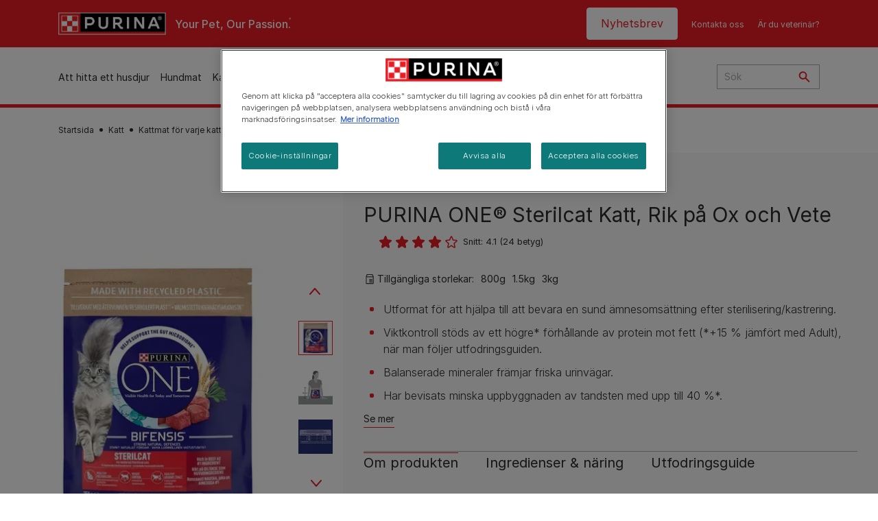

--- FILE ---
content_type: text/html; charset=UTF-8
request_url: https://www.purina.se/katt/kattmat/produkt-purina-one-torrfoder-sterilcat-ox
body_size: 41836
content:
<!DOCTYPE html>
<html lang="sv-SE" dir="ltr" prefix="content: http://purl.org/rss/1.0/modules/content/  dc: http://purl.org/dc/terms/  foaf: http://xmlns.com/foaf/0.1/  og: http://ogp.me/ns#  rdfs: http://www.w3.org/2000/01/rdf-schema#  schema: http://schema.org/  sioc: http://rdfs.org/sioc/ns#  sioct: http://rdfs.org/sioc/types#  skos: http://www.w3.org/2004/02/skos/core#  xsd: http://www.w3.org/2001/XMLSchema# ">
  <head>
    <meta charset="utf-8" />
<script>var dataLayer_tags = {"event":"fireTags","siteInformation":{"ecosystemCategory":"business_core","zone":"EMENA","country":"Sweden","business":"Petcare","brand":"Purina","subBrand":"Multiple_Brands","businessUnit":"Food","language":"Swedish","conversionPageType":"Conversion Page Type","technology":"Drupal","properties":"Brand","siteType":"Site","digiPiID":"DIG0022073","websiteUrl":"https:\/\/purina.se","statusHttps":"200","propertyStatus":"live","goLiveDate":"21\/09\/2022","siteCategory":"Food","targetAudience":"B2C"},"userInformation":{"deviceType":"","gaClientID":""},"pageInformation":{"pageSubsection":"Page Subsection"}};</script>
<script>window.dataLayer = window.dataLayer || []; window.dataLayer.push(dataLayer_tags);</script>
<noscript><style>form.antibot * :not(.antibot-message) { display: none !important; }</style>
</noscript><meta name="description" content="Purina ONE® Sterilcat med Ox är utvecklat för kastrerade/steriliserade katter och har designats exklusivt med anpassade protein- och fettnivåer." />
<link rel="canonical" href="https://www.purina.se/katt/kattmat/produkt-purina-one-torrfoder-sterilcat-ox" />
<meta property="og:type" content="website" />
<meta property="og:url" content="https://www.purina.se/katt/kattmat/produkt-purina-one-torrfoder-sterilcat-ox" />
<meta property="og:title" content="PURINA ONE® Sterilcat Katt, Rik på Ox och Vete | Purina" />
<meta property="og:description" content="Purina ONE® Sterilcat med Ox är utvecklat för kastrerade/steriliserade katter och har designats exklusivt med anpassade protein- och fettnivåer." />
<meta property="og:image" content="https://www.purina.se/sites/default/files/2023-04/1%20Hero%20POC%20Sterilcat%20Beef%20750g_0.jpg" />
<meta name="facebook-domain-verification" content="l7zakuxmm0i3nixzthq1fkmu52gdha" />
<meta name="google-site-verification" content="BkyW4MCUuLfkUXHofNB-i7-bNpmRb6znsbGbbfXCbxc" />
<meta name="MobileOptimized" content="width" />
<meta name="HandheldFriendly" content="true" />
<meta name="viewport" content="width=device-width, initial-scale=1.0" />
<link rel="alternate" hreflang="sv" href="https://www.purina.se/katt/kattmat/produkt-purina-one-torrfoder-sterilcat-ox" />
<link rel="next" href="https://www.purina.se/katt/kattmat/produkt-purina-one-torrfoder-sterilcat-ox?page=1" />
<script type="application/ld+json" class="dsu-product--schema-org">{"@context":"https://schema.org","@type":"Product","@id":null,"name":"PURINA ONE\u00ae Sterilcat Katt, Rik p\u00e5 Ox och Vete","image":["https://www.purina.se/sites/default/files/2023-04/1%20Hero%20POC%20Sterilcat%20Beef%20750g_0.jpg","https://www.purina.se/sites/default/files/2023-04/1%20Hero%20POC%20Sterilcat%20Beef%20750g.jpg","https://www.purina.se/sites/default/files/2023-04/2%20POC%20Sterilcat%20Beef%20750g.jpg","https://www.purina.se/sites/default/files/2023-04/3%20POC%20Sterilcat%20Beef%20750g%20FI.jpg","https://www.purina.se/sites/default/files/2023-04/4%20POC%20Sterilcat%20Beef%20750g.jpg","https://www.purina.se/sites/default/files/2023-04/5%20POC%20Sterilcat%20Beef%20750g%20SCAN.jpg"],"description":"Utformat f\u00f6r att hj\u00e4lpa till att bevara en sund \u00e4mnesoms\u00e4ttning efter sterilisering/kastrering.","sku":"123672","brand":{"@type":"Brand","name":"Purina One"}}</script>
<script type="application/ld+json">{
    "@context": "https://schema.org",
    "@graph": [
        {
            "@type": "BreadcrumbList",
            "@id": "https://www.purina.se/#schema/BreadcrumbList/6144ac38bb5814799e0d874335edfcf4addb690e",
            "itemListElement": [
                {
                    "@type": "ListItem",
                    "position": 1,
                    "name": "Startsida",
                    "item": "https://www.purina.se/"
                },
                {
                    "@type": "ListItem",
                    "position": 2,
                    "name": "Katt",
                    "item": "https://www.purina.se/katt"
                },
                {
                    "@type": "ListItem",
                    "position": 3,
                    "name": "Kattmat f\u00f6r varje katt",
                    "item": "https://www.purina.se/katt/kattmat"
                },
                {
                    "@type": "ListItem",
                    "position": 4,
                    "name": "PURINA ONE\u00ae Sterilcat Katt, Rik p\u00e5 Ox och Vete"
                }
            ]
        }
    ]
}</script>
<link rel="preload" href="/themes/custom/trim_the_tail_th/dist/fonts/roboto/roboto-light-webfont.woff2" as="font" type="font/woff2" crossorigin="anonymous" />
<link rel="preload" href="/themes/custom/trim_the_tail_th/dist/fonts/robotoslab/robotoslab-variablefont_wght-webfont.woff2" as="font" type="font/woff2" crossorigin="anonymous" />
<link rel="icon" href="/sites/default/files/favicon.ico" type="image/vnd.microsoft.icon" />
<script>window.a2a_config=window.a2a_config||{};a2a_config.callbacks=[];a2a_config.overlays=[];a2a_config.templates={};</script>

    <meta name="viewport" content="width=device-width, initial-scale=1, shrink-to-fit=no">
    <link rel="manifest" href="/manifest.json">
    <title>PURINA ONE® Sterilcat Katt, Rik på Ox och Vete | Purina SE</title>
    <link rel="stylesheet" media="all" href="/sites/default/files/css/css_2c-8w6di18G3ox41gLBGJr1Ro7-5YK3np7Db6A9raFg.css?delta=0&amp;language=sv&amp;theme=trim_the_tail_th&amp;include=[base64]" />
<link rel="stylesheet" media="all" href="/sites/default/files/css/css_4y0tFskPvidD69GWO9uNvP18xj3wEFY1xUEFF8nD4aU.css?delta=1&amp;language=sv&amp;theme=trim_the_tail_th&amp;include=[base64]" />

    <script type="application/json" data-drupal-selector="drupal-settings-json">{"path":{"baseUrl":"\/","pathPrefix":"","currentPath":"node\/9950","currentPathIsAdmin":false,"isFront":false,"currentLanguage":"sv","front":"\/"},"pluralDelimiter":"\u0003","suppressDeprecationErrors":true,"ajaxPageState":{"libraries":"[base64]","theme":"trim_the_tail_th","theme_token":null},"ajaxTrustedUrl":{"form_action_p_pvdeGsVG5zNF_XLGPTvYSKCf43t8qZYSwcfZl2uzM":true,"\/katt\/kattmat\/produkt-purina-one-torrfoder-sterilcat-ox?ajax_form=1":true,"\/katt\/kattmat\/produkt-purina-one-torrfoder-sterilcat-ox":true,"\/search":true,"\/comment\/reply\/node\/9950\/field_comments":true,"\/katt\/kattmat\/produkt-purina-one-torrfoder-sterilcat-ox?element_parents=field_dsu_images\/widget\u0026ajax_form=1":true},"gtag":{"tagId":"","consentMode":false,"otherIds":[],"events":[],"additionalConfigInfo":[]},"gtm":{"tagId":null,"settings":{"data_layer":"dataLayer","include_classes":false,"allowlist_classes":"google\nnonGooglePixels\nnonGoogleScripts\nnonGoogleIframes","blocklist_classes":"customScripts\ncustomPixels","include_environment":false,"environment_id":"","environment_token":""},"tagIds":["GTM-NT7QHDC"]},"clientside_validation_jquery":{"validate_all_ajax_forms":2,"force_validate_on_blur":false,"force_html5_validation":false,"messages":{"required":"This field is required.","remote":"Please fix this field.","email":"Please enter a valid email address.","url":"Please enter a valid URL.","date":"Please enter a valid date.","dateISO":"Please enter a valid date (ISO).","number":"Please enter a valid number.","digits":"Please enter only digits.","equalTo":"Please enter the same value again.","maxlength":"Please enter no more than {0} characters.","minlength":"Please enter at least {0} characters.","rangelength":"Please enter a value between {0} and {1} characters long.","range":"Please enter a value between {0} and {1}.","max":"Please enter a value less than or equal to {0}.","min":"Please enter a value greater than or equal to {0}.","step":"Please enter a multiple of {0}."}},"dataLayer":{"defaultLang":"sv","languages":{"en":{"id":"en","name":"English","direction":"ltr","weight":0},"sv":{"id":"sv","name":"Swedish","direction":"ltr","weight":1}}},"ln_datalayer":{"data":{"module_name":"Lightnest Data Layer","module_version":"4.0.0","content_id":"9950","content_name":"123672 PURINA ONE\u00ae Sterilcat Katt, Rik p\u00e5 Ox och Vete","content_type":"dsu_product"}},"nppe_ttt_datalayer":{"variables":{"server_name":"www.purina.se","current_path":"\/node\/9950","current_path_alias":"\/katt\/kattmat\/produkt-purina-one-torrfoder-sterilcat-ox","market":"SE","cdp_id_crypto_salt":"M4nzHg4MjVv6","cdp_id_crypto_start":"nkc-","range_brand":"PURINA ONE","registration_parallel_timestamp":"2026-01-18T11:20:14+00:00"},"after_zone_loaded":{"productInformation":{"event":"custom_event","event_name":"product_detail_view","productBrand":"PURINA ONE","productId":"123672","productCategory":"dry_food","productName":"PURINA ONE\u00ae Sterilcat Katt, Rik p\u00e5 Ox och Vete","productPrice":"undefined","productVariant":"800g|1.5kg|3kg","productRange":"Bifensis","productSubCategory":"undefined","priceTier":"Super Premium","specialNeeds":"sterilised","healthCondition":"undefined","lifeStage":"adult_1_7","ingredients":"beef"}},"triggers":[{"trigger_type":"click","selector":"div .breed-selector-intro a.cta.nppe-bs-main","event_name":"breed_selector_start"},{"trigger_type":"click","selector":"div.slider-question div.answer","event_name":"breed_selector_cta"},{"trigger_type":"click","selector":".nppe_contact_form_header .combo-menu a[dl-webform-id]","event_name":"contactus_topic_changed"},{"trigger_type":"click","selector":".component--age-calculator a.calc","event_name":"age_calculator_results"},{"trigger_type":"click","selector":".component--contact-us .contact-us--links .contact-us--link.email a","event_name":"contactus_call_click"},{"trigger_type":"click","selector":".component--contact-us .contact-us--links .contact-us--link.phone a","event_name":"contactus_call_click"},{"trigger_type":"click","selector":".component--contact-us .contact-us--links .contact-us--link.whatsapp a","event_name":"contactus_call_click"},{"trigger_type":"click","selector":".paragraph.content-hub_item.scale.paragraph--type--brands-content-hub-url-teaser a.content-hub_link[data-social-icon=\u0027none\u0027]","event_name":"article_click"},{"trigger_type":"click","selector":".article-container a","event_name":"naming_tool_article_click"},{"trigger_type":"click","selector":"div[data-history-node-id] .inner-content h3 a","event_name":"related_article_click"},{"trigger_type":"click","selector":"div[data-history-node-id] .image-wrapper a","event_name":"related_article_click"},{"trigger_type":"click","selector":"div[data-history-node-id] .field--name-field-article-category a","event_name":"related_article_click"},{"trigger_type":"click","selector":".paragraph--type--brands-content-hub-url-teaser a[data-social-icon]","event_name":"social_click"},{"trigger_type":"click","selector":"div.sharing-buttons span.a2a_kit.a2a_kit_size_32.addtoany_list a","event_name":"social_click"},{"trigger_type":"click","selector":"div.block-social-links .social-links li a","event_name":"social_click"},{"trigger_type":"click","selector":"article.node--type-nppe-faq li.node-readmore a","event_name":"faq_click"},{"trigger_type":"click","selector":"article.node--type-nppe-faq a.read-more","event_name":"faq_click"},{"trigger_type":"click","selector":"article.node--type-nppe-faq a span","event_name":"faq_click"},{"trigger_type":"click","selector":".result__text.faq-search-styles a.text__link","event_name":"faq_click"},{"trigger_type":"click","selector":".brands_acordion__container .paragraph--type--brands-accordion-item-styled .accordion-trigger","event_name":"faq_click"},{"trigger_type":"click","selector":".component--article-tile a","event_name":"sponsored_click"},{"trigger_type":"click","selector":".view-id-nppe_breed_selector_results.nppe-bs-selector .results-view-image-container \u003E .inner \u003E a","event_name":"breed_detail_view"},{"trigger_type":"click","selector":".view-id-nppe_breed_selector_results.nppe-bs-selector .results-view-image-container \u003E .inner div a","event_name":"breed_detail_view"},{"trigger_type":"click","selector":"div.datalayer_cta_click a","event_name":"cta_click"},{"trigger_type":"click","selector":"div.paragraph--type--brands-pet-food-selector .brands-fs__cta_wrapper a","event_name":"pet_food_selector"},{"trigger_type":"click","selector":"a[data-file-download=\u0027file_download\u0027]","event_name":"file_download"},{"trigger_type":"click","selector":"div.swiper-button-prev","event_name":"carousel_click"},{"trigger_type":"click","selector":"div.swiper-button-next","event_name":"carousel_click"},{"trigger_type":"click","selector":".dsu-product--detail .product--detail-tabs li a","event_name":"product_tab_click"},{"trigger_type":"click","selector":".dsu-product--detail .product--tab-title","event_name":"product_tab_click"},{"trigger_type":"keyUp","selector":".nppe-breed-selector__library--page .results-search-box input","event_name":"breed_library_search"},{"trigger_type":"mouseDown","selector":"div.brands-products-range__ranges span","event_name":"product_tab_click"},{"trigger_type":"form","selector":"webform_submission_general_feedback_add_form","event_name":"contactus_submit"},{"trigger_type":"form","selector":"webform_submission_nutritional_information_add_form","event_name":"contactus_submit"},{"trigger_type":"form","selector":"webform_submission_product_issue_add_form","event_name":"contactus_submit"},{"trigger_type":"form","selector":"webform_submission_promotion_add_form","event_name":"contactus_submit"},{"trigger_type":"form","selector":"webform_submission_website_issue_add_form","event_name":"contactus_submit"},{"trigger_type":"appear","selector":"#bs-modal","event_name":"registration_start"},{"trigger_type":"form","selector":"webform-submission-contact-us-hub-form","event_name":"contactus_enquiry"},{"trigger_type":"click","selector":"div.slider-question div.answer","event_name":"breed_selector_progress"},{"trigger_type":"click","selector":".component--age-calculator a.calc","event_name":"age_calculator_submit"},{"trigger_type":"click","selector":".paragraph.content-hub_item.scale.paragraph--type--brands-content-hub-url-teaser a.content-hub_link[data-social-icon=\u0027none\u0027]","event_name":"article_click"},{"trigger_type":"click","selector":".article-container a","event_name":"article_click"},{"trigger_type":"click","selector":"div[data-history-node-id] .inner-content h3 a","event_name":"article_click"},{"trigger_type":"click","selector":"div[data-history-node-id] .image-wrapper a","event_name":"article_click"},{"trigger_type":"click","selector":"div[data-history-node-id] .field--name-field-article-category a","event_name":"article_click"},{"trigger_type":"click","selector":".paragraph--type--brands-content-hub-url-teaser a[data-social-icon]","event_name":"share"},{"trigger_type":"click","selector":"div.sharing-buttons span.a2a_kit.a2a_kit_size_32.addtoany_list a","event_name":"share"},{"trigger_type":"click","selector":"div.block-social-links .social-links li a","event_name":"share"},{"trigger_type":"click","selector":"div.paragraph--type--brands-pet-food-selector .brands-fs__cta_wrapper a","event_name":"filters_applied"},{"trigger_type":"click","selector":"div.swiper-button-prev","event_name":"carousel_click"},{"trigger_type":"click","selector":"div.swiper-button-next","event_name":"content_events"},{"trigger_type":"click","selector":".dsu-product--detail .product--detail-tabs li a","event_name":"content_events"},{"trigger_type":"click","selector":".dsu-product--detail .product--tab-title","event_name":"content_events"},{"trigger_type":"mouseDown","selector":"div.brands-products-range__ranges span","event_name":"content_events"},{"trigger_type":"click","selector":"a.product-tile_image","event_name":"purina_product_click"},{"trigger_type":"click","selector":"a.view-product","event_name":"purina_product_click"},{"trigger_type":"click","selector":".product-body h2 a","event_name":"purina_product_click"},{"trigger_type":"click","selector":"div[data-product-id] h2 a","event_name":"purina_product_click"}],"baseline":{"site_content":{"event":"custom_event","event_name":"site_content","article_type":"Not an article related page","content_type":"Product","price_tier":"Super Premium","range_brand":"PURINA ONE","range_brand_id":"R001717","website_section":"Product","strategic_content_territory":"Feeding","content_pet_type":"Cat","content_breed_type":"undefined","content_pet_size":"undefined","content_life_stage":"Vuxen (1-7 \u00e5r)","content_special_needs":"Steriliserad \/ Kastrerad","content_health_condition":"health conditions not set","product_name":"PURINA ONE\u00ae Sterilcat Katt, Rik p\u00e5 Ox och Vete","product_sku":"123672","product_category":"dry_food","product_range":"Bifensis","product_ingredient":"beef","promotion_id":"undefined","promotion_name":"undefined"},"user_info":{"event":"custom_event","event_name":"user_information","user_account_id":"ID0","user_id":"ID0","device_type":"undefined","user_ga_client_id":"undefined","user_pet_ownership":"undefined","user_pet_type":"undefined"},"site_info":{"event":"custom_event","event_name":"site_information","asset_zone":"EMENA","asset_country":"Sweden","asset_brand":"Purina","asset_business":"Petcare","asset_digipi":"DIG0022073","gtm_container":"","language":"Swedish","ecosystem_category":"business_core","business_model":"B2C"},"page_information":{"event":"purina_page_information","user_pet_ownership":"undefined","user_pet_type":"undefined","cdp_user_id":"","param_location":"page","article_type":"Not an article related page","business_model":"B2C","content_type":"Product","content_breed_type":"undefined","content_health_condition":"health conditions not set","content_life_stage":"Vuxen (1-7 \u00e5r)","content_pet_size":"undefined","content_pet_type":"Cat","content_special_needs":"Steriliserad \/ Kastrerad","ecosystem_category":"business_core","product_category":"dry_food","product_ingredient":"beef","product_name":"PURINA ONE\u00ae Sterilcat Katt, Rik p\u00e5 Ox och Vete","product_range":"Bifensis","product_sku":"123672","promotion_id":"undefined","promotion_name":"undefined","range_brand":"PURINA ONE","range_brand_id":"R001717","strategic_content_territory":"Feeding","website_section":"Product"}},"events":{"product_related_card___9950":{"_context_":"[data-history-node-id=\u00229950\u0022]","_eventTrigger_":"click","_trigger_":"a.product-tile_image, a.view-product, .product-body h2 a","data":{"event":"custom_event","event_name":"related_product_click","productBrand":"PURINA ONE","productId":"123672","productCategory":"dry_food","productName":"PURINA ONE\u00ae Sterilcat Katt, Rik p\u00e5 Ox och Vete","productPrice":"undefined","productVariant":"800g|1.5kg|3kg","productRange":"Bifensis","productSubCategory":"undefined","priceTier":"Super Premium","specialNeeds":"sterilised","healthCondition":"undefined","lifeStage":"adult_1_7","ingredients":"beef"}},"product_related_card___4786":{"_context_":"[data-history-node-id=\u00224786\u0022]","_eventTrigger_":"click","_trigger_":"a.product-tile_image, a.view-product, .product-body h2 a","data":{"event":"custom_event","event_name":"related_product_click","productBrand":"PURINA ONE","productId":"123652","productCategory":"dry_food","productName":"PURINA ONE\u00ae Urinary Health Katt, Rik p\u00e5 Kyckling","productPrice":"undefined","productVariant":"750g","productRange":"Bifensis","productSubCategory":"undefined","priceTier":"Super Premium","specialNeeds":"urinary_care","healthCondition":"urinary_conditions","lifeStage":"adult_1_7","ingredients":"chicken"}},"product_related_card___6096":{"_context_":"[data-history-node-id=\u00226096\u0022]","_eventTrigger_":"click","_trigger_":"a.product-tile_image, a.view-product, .product-body h2 a","data":{"event":"custom_event","event_name":"related_product_click","productBrand":"PURINA ONE","productId":"123650","productCategory":"dry_food","productName":"PURINA ONE\u00ae Senior 7+ Katt, Rik p\u00e5 Kyckling och med Fullkorn","productPrice":"undefined","productVariant":"800g","productRange":"Bifensis","productSubCategory":"undefined","priceTier":"Super Premium","specialNeeds":"undefined","healthCondition":"undefined","lifeStage":"adult_7_more","ingredients":"chicken"}},"product_related_card___6076":{"_context_":"[data-history-node-id=\u00226076\u0022]","_eventTrigger_":"click","_trigger_":"a.product-tile_image, a.view-product, .product-body h2 a","data":{"event":"custom_event","event_name":"related_product_click","productBrand":"PURINA ONE","productId":"123646","productCategory":"dry_food","productName":"PURINA ONE\u00ae Kitten 1-12 m\u00e5nader, Rik p\u00e5 Kyckling och med Fullkorn","productPrice":"undefined","productVariant":"800g","productRange":"Bifensis","productSubCategory":"undefined","priceTier":"Super Premium","specialNeeds":"undefined","healthCondition":"undefined","lifeStage":"kitten","ingredients":"chicken"}},"product_related_card___6066":{"_context_":"[data-history-node-id=\u00226066\u0022]","_eventTrigger_":"click","_trigger_":"a.product-tile_image, a.view-product, .product-body h2 a","data":{"event":"custom_event","event_name":"related_product_click","productBrand":"PURINA ONE","productId":"123642","productCategory":"dry_food","productName":"PURINA ONE\u00ae Adult Katt, Rik p\u00e5 Kyckling och Fullkorn","productPrice":"undefined","productVariant":"800g|1.5kg","productRange":"Bifensis","productSubCategory":"undefined","priceTier":"Super Premium","specialNeeds":"undefined","healthCondition":"undefined","lifeStage":"adult_1_7","ingredients":"chicken"}}},"product_data":{"9950":{"event":"purina_product_click","event_name":"purina_product_click","param_location":"content","productBrand":"PURINA ONE","productId":"123672","productCategory":"dry_food","productName":"PURINA ONE\u00ae Sterilcat Katt, Rik p\u00e5 Ox och Vete","productPrice":"undefined","productVariant":"800g|1.5kg|3kg","productRange":"Bifensis","productSubCategory":"undefined","priceTier":"Super Premium","specialNeeds":"sterilised","healthCondition":"undefined","lifeStage":"adult_1_7","ingredients":"beef"},"4786":{"event":"purina_product_click","event_name":"purina_product_click","param_location":"content","productBrand":"PURINA ONE","productId":"123652","productCategory":"dry_food","productName":"PURINA ONE\u00ae Urinary Health Katt, Rik p\u00e5 Kyckling","productPrice":"undefined","productVariant":"750g","productRange":"Bifensis","productSubCategory":"undefined","priceTier":"Super Premium","specialNeeds":"urinary_care","healthCondition":"urinary_conditions","lifeStage":"adult_1_7","ingredients":"chicken"},"6096":{"event":"purina_product_click","event_name":"purina_product_click","param_location":"content","productBrand":"PURINA ONE","productId":"123650","productCategory":"dry_food","productName":"PURINA ONE\u00ae Senior 7+ Katt, Rik p\u00e5 Kyckling och med Fullkorn","productPrice":"undefined","productVariant":"800g","productRange":"Bifensis","productSubCategory":"undefined","priceTier":"Super Premium","specialNeeds":"undefined","healthCondition":"undefined","lifeStage":"adult_7_more","ingredients":"chicken"},"6076":{"event":"purina_product_click","event_name":"purina_product_click","param_location":"content","productBrand":"PURINA ONE","productId":"123646","productCategory":"dry_food","productName":"PURINA ONE\u00ae Kitten 1-12 m\u00e5nader, Rik p\u00e5 Kyckling och med Fullkorn","productPrice":"undefined","productVariant":"800g","productRange":"Bifensis","productSubCategory":"undefined","priceTier":"Super Premium","specialNeeds":"undefined","healthCondition":"undefined","lifeStage":"kitten","ingredients":"chicken"},"6066":{"event":"purina_product_click","event_name":"purina_product_click","param_location":"content","productBrand":"PURINA ONE","productId":"123642","productCategory":"dry_food","productName":"PURINA ONE\u00ae Adult Katt, Rik p\u00e5 Kyckling och Fullkorn","productPrice":"undefined","productVariant":"800g|1.5kg","productRange":"Bifensis","productSubCategory":"undefined","priceTier":"Super Premium","specialNeeds":"undefined","healthCondition":"undefined","lifeStage":"adult_1_7","ingredients":"chicken"}}},"data":{"extlink":{"extTarget":true,"extTargetAppendNewWindowLabel":"(opens in a new window)","extTargetNoOverride":true,"extNofollow":true,"extTitleNoOverride":false,"extNoreferrer":true,"extFollowNoOverride":true,"extClass":"ext","extLabel":"(link is external)","extImgClass":false,"extSubdomains":true,"extExclude":"","extInclude":"","extCssExclude":"","extCssInclude":"","extCssExplicit":"","extAlert":false,"extAlertText":"This link will take you to an external web site. We are not responsible for their content.","extHideIcons":false,"mailtoClass":"mailto","telClass":"","mailtoLabel":"(link sends email)","telLabel":"(link is a phone number)","extUseFontAwesome":false,"extIconPlacement":"append","extPreventOrphan":false,"extFaLinkClasses":"fa fa-external-link","extFaMailtoClasses":"fa fa-envelope-o","extAdditionalLinkClasses":"","extAdditionalMailtoClasses":"","extAdditionalTelClasses":"","extFaTelClasses":"fa fa-phone","whitelistedDomains":[],"extExcludeNoreferrer":""}},"nppe_ttt_product":{"media_carousel":{"24767":{"id":"24767","type":"image","src":"https:\/\/www.purina.se\/sites\/default\/files\/styles\/product_680x680\/public\/2023-04\/1%20Hero%20POC%20Sterilcat%20Beef%20750g.jpg.webp?itok=SIL73FuB"},"24768":{"id":"24768","type":"image","src":"https:\/\/www.purina.se\/sites\/default\/files\/styles\/product_680x680\/public\/2023-04\/2%20POC%20Sterilcat%20Beef%20750g.jpg.webp?itok=pIKWrjlx"},"24769":{"id":"24769","type":"image","src":"https:\/\/www.purina.se\/sites\/default\/files\/styles\/product_680x680\/public\/2023-04\/3%20POC%20Sterilcat%20Beef%20750g%20FI.jpg.webp?itok=4KeKG5rX"},"24771":{"id":"24771","type":"image","src":"https:\/\/www.purina.se\/sites\/default\/files\/styles\/product_680x680\/public\/2023-04\/4%20POC%20Sterilcat%20Beef%20750g.jpg.webp?itok=SrbF4582"},"24772":{"id":"24772","type":"image","src":"https:\/\/www.purina.se\/sites\/default\/files\/styles\/product_680x680\/public\/2023-04\/5%20POC%20Sterilcat%20Beef%20750g%20SCAN.jpg.webp?itok=2Ftsrycq"}}},"data_for_stars":{"rating":82.5,"average_rating":82.5,"numeric_rating":4.125,"product_stars_data":{"1":{"star_value":20,"percent":null},"2":{"star_value":40,"percent":null},"3":{"star_value":60,"percent":null},"4":{"star_value":80,"percent":null},"5":{"star_value":100,"percent":13}},"votes":24,"average_stars":4.1},"components":{"c_newsletter":{"42588":{"entityId":"42588","entityType":"c_newsletter"}},"c_social_link_item":{"336":{"entityId":"336","entityType":"c_social_link_item"},"326":{"entityId":"326","entityType":"c_social_link_item"},"321":{"entityId":"321","entityType":"c_social_link_item"}}},"views":{"ajax_path":"\/views\/ajax","ajaxViews":{"views_dom_id:a186fa686fc83edde745c25ff968875d2719e1ebfb0388f5dd882917b37c5f31":{"view_name":"dsu_ratings_node_view","view_display_id":"block_ratings","view_args":"9950","view_path":"\/node\/9950","view_base_path":null,"view_dom_id":"a186fa686fc83edde745c25ff968875d2719e1ebfb0388f5dd882917b37c5f31","pager_element":0}}},"dsu_ratings_reviews":{"data":{"module_name":"Lightnest Ratings and Reviews","module_version":"4.1.0"}},"field_group":{"html_element":{"mode":"default","context":"form","settings":{"classes":"form-dsu-rr-fields","show_empty_fields":false,"id":"","label_as_html":false,"element":"div","show_label":false,"label_element":"h3","label_element_classes":"","attributes":"","effect":"none","speed":"fast","required_fields":true}}},"ajax":{"edit-submit--11":{"event":"click","callback":"::fivestarAjaxVote","method":"replace","wrapper":"vote--11","effect":"fade","url":"\/katt\/kattmat\/produkt-purina-one-torrfoder-sterilcat-ox?ajax_form=1","httpMethod":"POST","dialogType":"ajax","submit":{"_triggering_element_name":"op","_triggering_element_value":"Rate"}},"edit-submit--10":{"event":"click","callback":"::fivestarAjaxVote","method":"replace","wrapper":"vote--10","effect":"fade","url":"\/katt\/kattmat\/produkt-purina-one-torrfoder-sterilcat-ox?ajax_form=1","httpMethod":"POST","dialogType":"ajax","submit":{"_triggering_element_name":"op","_triggering_element_value":"Rate"}},"edit-submit--9":{"event":"click","callback":"::fivestarAjaxVote","method":"replace","wrapper":"vote--9","effect":"fade","url":"\/katt\/kattmat\/produkt-purina-one-torrfoder-sterilcat-ox?ajax_form=1","httpMethod":"POST","dialogType":"ajax","submit":{"_triggering_element_name":"op","_triggering_element_value":"Rate"}},"edit-submit--8":{"event":"click","callback":"::fivestarAjaxVote","method":"replace","wrapper":"vote--8","effect":"fade","url":"\/katt\/kattmat\/produkt-purina-one-torrfoder-sterilcat-ox?ajax_form=1","httpMethod":"POST","dialogType":"ajax","submit":{"_triggering_element_name":"op","_triggering_element_value":"Rate"}},"edit-submit--7":{"event":"click","callback":"::fivestarAjaxVote","method":"replace","wrapper":"vote--7","effect":"fade","url":"\/katt\/kattmat\/produkt-purina-one-torrfoder-sterilcat-ox?ajax_form=1","httpMethod":"POST","dialogType":"ajax","submit":{"_triggering_element_name":"op","_triggering_element_value":"Rate"}},"edit-submit--6":{"event":"click","callback":"::fivestarAjaxVote","method":"replace","wrapper":"vote--6","effect":"fade","url":"\/katt\/kattmat\/produkt-purina-one-torrfoder-sterilcat-ox?ajax_form=1","httpMethod":"POST","dialogType":"ajax","submit":{"_triggering_element_name":"op","_triggering_element_value":"Rate"}},"edit-submit--5":{"event":"click","callback":"::fivestarAjaxVote","method":"replace","wrapper":"vote--5","effect":"fade","url":"\/katt\/kattmat\/produkt-purina-one-torrfoder-sterilcat-ox?ajax_form=1","httpMethod":"POST","dialogType":"ajax","submit":{"_triggering_element_name":"op","_triggering_element_value":"Rate"}},"edit-submit--4":{"event":"click","callback":"::fivestarAjaxVote","method":"replace","wrapper":"vote--4","effect":"fade","url":"\/katt\/kattmat\/produkt-purina-one-torrfoder-sterilcat-ox?ajax_form=1","httpMethod":"POST","dialogType":"ajax","submit":{"_triggering_element_name":"op","_triggering_element_value":"Rate"}},"edit-submit--3":{"event":"click","callback":"::fivestarAjaxVote","method":"replace","wrapper":"vote--3","effect":"fade","url":"\/katt\/kattmat\/produkt-purina-one-torrfoder-sterilcat-ox?ajax_form=1","httpMethod":"POST","dialogType":"ajax","submit":{"_triggering_element_name":"op","_triggering_element_value":"Rate"}},"edit-submit--2":{"event":"click","callback":"::fivestarAjaxVote","method":"replace","wrapper":"vote--2","effect":"fade","url":"\/katt\/kattmat\/produkt-purina-one-torrfoder-sterilcat-ox?ajax_form=1","httpMethod":"POST","dialogType":"ajax","submit":{"_triggering_element_name":"op","_triggering_element_value":"Rate"}},"edit-captcha-response":{"callback":"recaptcha_v3_ajax_callback","event":"change","url":"\/katt\/kattmat\/produkt-purina-one-torrfoder-sterilcat-ox?ajax_form=1","httpMethod":"POST","dialogType":"ajax","submit":{"_triggering_element_name":"captcha_response"}},"edit-field-dsu-images-0-upload-button":{"callback":["Drupal\\file\\Element\\ManagedFile","uploadAjaxCallback"],"wrapper":"edit-field-dsu-images-ajax-wrapper","effect":"fade","progress":{"type":"throbber","message":null},"event":"mousedown","keypress":true,"prevent":"click","url":"\/katt\/kattmat\/produkt-purina-one-torrfoder-sterilcat-ox?element_parents=field_dsu_images\/widget\u0026ajax_form=1","httpMethod":"POST","dialogType":"ajax","submit":{"_triggering_element_name":"field_dsu_images_0_upload_button","_triggering_element_value":"Upload"}}},"chosen":{"selector":".form-item-config-name select:visible","minimum_single":20,"minimum_multiple":20,"minimum_width":0,"use_relative_width":false,"options":{"disable_search":false,"disable_search_threshold":0,"allow_single_deselect":false,"allow_mobile":false,"add_helper_buttons":false,"search_contains":false,"placeholder_text_multiple":"Choose some options","placeholder_text_single":"Choose an option","no_results_text":"No results match","max_shown_results":null,"inherit_select_classes":true}},"antibot":{"forms":{"comment-form":{"id":"comment-form","key":"cdIcECYSGkp1D0VgKQELbWCfpKe56GNHiSjwUHOOW7X"}}},"file":{"elements":{"#edit-field-dsu-images-0-upload":"png,gif,jpg,jpeg"}},"user":{"uid":0,"permissionsHash":"a5ee71d62a290b99ba274c0355eeedaaccd4279d9bee719fe8ca1bc75a03da7f"}}</script>
<script src="/sites/default/files/languages/sv_U0mRDiln-I48zbxltP8ZDyEsi6BwLlF1QV9nfOck7ps.js?t7d9if"></script>
<script src="/core/misc/drupalSettingsLoader.js?v=11.1.8"></script>
<script src="/core/misc/drupal.js?v=11.1.8"></script>
<script src="/core/misc/drupal.init.js?v=11.1.8"></script>
<script src="/modules/contrib/google_tag/js/gtag.js?t7d9if"></script>
<script src="/modules/contrib/google_tag/js/gtm.js?t7d9if"></script>
<script src="/modules/contrib/ln_datalayer/js/isMobile.min.js?t7d9if"></script>
<script src="/modules/contrib/ln_datalayer/js/ln_datalayer.js?t7d9if"></script>
<script src="/modules/custom/nppe_service_worker/js/register-sw.js?t7d9if"></script>

          <link type="text/css" rel="stylesheet" id="seckit-clickjacking-no-body" media="all" href="/modules/contrib/seckit/css/seckit.no_body.css" />
        <!-- stop SecKit protection -->
        <script type="text/javascript" src="/modules/contrib/seckit/js/seckit.document_write.js?"></script>
        <noscript>
        <link type="text/css" rel="stylesheet" id="seckit-clickjacking-noscript-tag" media="all" href="/modules/contrib/seckit/css/seckit.noscript_tag.css" />
        </noscript></head>
  <body data-page-pet-type="cat" class="path-node page-node-type-dsu-product route-entity-node-canonical">        <noscript>
        <div id="seckit-noscript-tag">
          Sorry, you need to enable JavaScript to visit this website.
        </div>
        </noscript>
        <a href="#main-content" class="visually-hidden focusable skip-link">
      Skip to main content
    </a>
    <noscript><iframe src="https://www.googletagmanager.com/ns.html?id=GTM-NT7QHDC"
                  height="0" width="0" style="display:none;visibility:hidden"></iframe></noscript>

      <div class="dialog-off-canvas-main-canvas" data-off-canvas-main-canvas>
    <div id="main-layout">
  
      <div class="header-section">
      <header role="banner">
          <div class="component-header-desktop" >
    <div class="header--top-container">
        <div class="header--top twb-container">
          <div id="block-ttt-sitebranding" data-block-plugin-id="system_branding_block" class="block block-system block-system-branding-block">
  
    
        <a href="/" rel="home" class="site-logo">
      <img src="/sites/default/files/Purina_Red_Thread_Logo_top.png" alt="Startsida" />
    </a>
        <div class="site-name">
      <a href="/" rel="home">Purina SE</a>
    </div>
        <div class="site-slogan">Your Pet, Our Passion.</div>
  </div>

          <nav role="navigation" aria-labelledby="block-ttt-headertop-menu" id="block-ttt-headertop" data-block-plugin-id="system_menu_block:header-top" class="block block-menu navigation menu--header-top">
            
  <div class="visually-hidden" id="block-ttt-headertop-menu">Header top</div>
  

        
                <ul class="menu menu--level-1">
                    <li class="menu-item">
        <a href="/vara-nyhetsbrev" target="_self" data-drupal-link-system-path="node/10199" hreflang="sv-SE" rel="noopener">Nyhetsbrev</a>
              </li>
                <li class="menu-item">
        <a href="/kontakta-oss" target="_self" data-drupal-link-system-path="node/4591" hreflang="sv-SE" rel="noopener">Kontakta oss</a>
              </li>
                <li class="menu-item">
        <a href="https://vetcenter.purina.se/" target="_blank" title="Besök vår hemsida dedikerad till veterinärer!" hreflang="sv-SE" rel="noopener noreferrer">Är du veterinär?</a>
              </li>
        </ul>
  


  </nav>

                                                  </div>
    </div>
 
    <div class="header--navigation-wrapper">
      <div class="header--navigation twb-container">
        <div class="header--navigation-composite">
                                            <nav role="navigation" aria-labelledby="block-ttt-mainnavigation-menu" id="block-ttt-mainnavigation" data-block-plugin-id="system_menu_block:main" class="block block-menu navigation menu--main">
            
  <div class="visually-hidden" id="block-ttt-mainnavigation-menu">Test</div>
  

        

  <ul data-region="header" class="menu menu-level-0">
                  
        <li class="menu-item">
          <a href="/hitta-ett-husdjur" target="_self" class="finding-a-pet" data-drupal-link-system-path="node/6016" hreflang="sv-SE" rel="noopener">Att hitta ett husdjur</a>
                                
  
  <div class="menu-panel" role="presentation">
    
          
  <div class="field field--name-field-pane-blocks field--type-entity-reference field--label-hidden menu-pane">
    <div class="custom-block-type--navigation-links block block-nppe-header-with-navigation block-block-content46acf3fe-9fda-4bf5-9355-navlinks0001 block-layout--double-column" id="block-36" data-block-plugin-id="block_content:46acf3fe-9fda-4bf5-9355-navLinks0001">
  
  

    <div class="pane-icon">
    <div class="pet-icon icon-dog"></div>
    <div class="pet-label">Hund</div>
  </div>

    
    <div class="links">
                  <div class="link-item parent-regular">
      <div class="link-container">
                  <a href="/hitta-ett-husdjur/hundraser/vilken-hundras-passar-dig" class="regular" tabindex="-1">QUIZ: Vilken hundras passar dig?</a>
              </div>
    </div>
                  <div class="link-item parent-regular">
      <div class="link-container">
                  <a href="/hitta-ett-husdjur/hundraser" class="regular" tabindex="-1">Hundraser</a>
              </div>
    </div>
                  <div class="link-item parent-spacer">
      <div class="link-container">
                  <span class="spacer">&nbsp;</span>
              </div>
    </div>
                  <div class="link-item parent-heading">
      <div class="link-container">
                  <span class="heading">Artikel efter ämnen</span>
              </div>
    </div>
                  <div class="link-item parent-regular">
      <div class="link-container">
                  <a href="/hitta-ditt-nya-husdjur/artiklar/skaffa-en-hund" class="regular" tabindex="-1">Skaffa en hund</a>
              </div>
    </div>
                  <div class="link-item parent-regular">
      <div class="link-container">
                  <a href="/hitta-ditt-nya-husdjur/artiklar/skaffa-en-hund/hundnamn" class="regular" tabindex="-1">Hundnamn</a>
              </div>
    </div>
                  <div class="link-item parent-regular">
      <div class="link-container">
                  <a href="/hitta-ditt-nya-husdjur/artiklar/hundtyper" class="regular" tabindex="-1">Hundtyper</a>
              </div>
    </div>
                  <div class="link-item parent-regular">
      <div class="link-container">
                  <a href="/hitta-ditt-nya-husdjur/artiklar/hundtyper/rasguider" class="regular" tabindex="-1">Hundrasguider</a>
              </div>
    </div>
                  <div class="link-item parent-regular">
      <div class="link-container">
                  <a href="/hitta-ditt-nya-husdjur/artiklar/hundtyper/rasgrupper" class="regular" tabindex="-1">Hundrasgrupper</a>
              </div>
    </div>
                  <div class="link-item parent-break-column">
      <div class="link-container">
                  <span class="break-column">&nbsp;</span>
              </div>
    </div>
                  <div class="link-item parent-heading">
      <div class="link-container">
                  <span class="heading">Populära hundartiklar</span>
              </div>
    </div>
                  <div class="link-item parent-regular">
      <div class="link-container">
                  <a href="/hitta-ett-husdjur/artiklar/skaffa-en-hund/hundnamn/basta-namnet-valp" class="regular" tabindex="-1">Bästa namnet för en valp</a>
              </div>
    </div>
                  <div class="link-item parent-regular">
      <div class="link-container">
                  <a href="/hitta-ett-husdjur/artiklar/skaffa-en-hund/adoption/hur-mycket-kostar-en-valp" class="regular" tabindex="-1">Hur mycket kostar en valp?</a>
              </div>
    </div>
                  <div class="link-item parent-regular">
      <div class="link-container">
                  <a href="/hitta-ett-husdjur/artiklar/skaffa-en-hund/adoption/allergivanliga-hundar" class="regular" tabindex="-1">Allergivänliga hundar</a>
              </div>
    </div>
                  <div class="link-item parent-regular">
      <div class="link-container">
                  <a href="/hitta-ett-husdjur/artiklar/skaffa-en-hund/adoption/valja-ratt-smahund-for-dig" class="regular" tabindex="-1">Vilken småhund är bäst för dig?</a>
              </div>
    </div>
                  <div class="link-item parent-highlighted">
      <div class="link-container">
                  <a href="/hitta-ditt-nya-husdjur/artiklar/skaffa-en-hund" class="highlighted" tabindex="-1">Se alla hundartiklar</a>
              </div>
    </div>
                  <div class="link-item parent-spacer">
      <div class="link-container">
                  <span class="spacer">&nbsp;</span>
              </div>
    </div>
  </div>

  </div>




  </div>
  <div class="field field--name-field-pane-blocks field--type-entity-reference field--label-hidden menu-pane">
    <div class="custom-block-type--navigation-links block block-nppe-header-with-navigation block-block-content46acf3fe-9fda-4bf5-9355-navlinks0002 block-layout--double-column" id="block-41" data-block-plugin-id="block_content:46acf3fe-9fda-4bf5-9355-navLinks0002">
  
  

    <div class="pane-icon">
    <div class="pet-icon icon-cat"></div>
    <div class="pet-label">Katt</div>
  </div>

    
    <div class="links">
                  <div class="link-item parent-regular">
      <div class="link-container">
                  <a href="/hitta-ett-husdjur/kattraser/vilken-kattras-passar-dig" class="regular" tabindex="-1">QUIZ: Vilken kattras passar dig?</a>
              </div>
    </div>
                  <div class="link-item parent-regular">
      <div class="link-container">
                  <a href="/hitta-ett-husdjur/kattraser" class="regular" tabindex="-1">Kattraser</a>
              </div>
    </div>
                  <div class="link-item parent-spacer">
      <div class="link-container">
                  <span class="spacer">&nbsp;</span>
              </div>
    </div>
                  <div class="link-item parent-heading">
      <div class="link-container">
                  <span class="heading">Artikel efter ämnen</span>
              </div>
    </div>
                  <div class="link-item parent-regular">
      <div class="link-container">
                  <a href="/hitta-ditt-nya-husdjur/artiklar/skaffa-en-katt" class="regular" tabindex="-1">Skaffa en katt</a>
              </div>
    </div>
                  <div class="link-item parent-regular">
      <div class="link-container">
                  <a href="/hitta-ditt-nya-husdjur/artiklar/skaffa-en-katt/kattnamn" class="regular" tabindex="-1">Kattnamn</a>
              </div>
    </div>
                  <div class="link-item parent-regular">
      <div class="link-container">
                  <a href="/hitta-ditt-nya-husdjur/artiklar/kattyper" class="regular" tabindex="-1">Kattyper</a>
              </div>
    </div>
                  <div class="link-item parent-regular">
      <div class="link-container">
                  <a href="/hitta-ditt-nya-husdjur/artiklar/kattyper/rasguider" class="regular" tabindex="-1">Kattrasguider</a>
              </div>
    </div>
                  <div class="link-item parent-break-column">
      <div class="link-container">
                  <span class="break-column">&nbsp;</span>
              </div>
    </div>
                  <div class="link-item parent-heading">
      <div class="link-container">
                  <span class="heading">Populära kattartiklar</span>
              </div>
    </div>
                  <div class="link-item parent-regular">
      <div class="link-container">
                  <a href="/hitta-ett-husdjur/artiklar/skaffa-en-katt/adoption/valja-ratt-katt-for-dig" class="regular" tabindex="-1">Vilken katt ska du välja?</a>
              </div>
    </div>
                  <div class="link-item parent-regular">
      <div class="link-container">
                  <a href="/hitta-ett-husdjur/artiklar/skaffa-en-katt/adoption/fordelar-med-att-ha-en-katt" class="regular" tabindex="-1">Fördelar med att ha en katt</a>
              </div>
    </div>
                  <div class="link-item parent-regular">
      <div class="link-container">
                  <a href="/hitta-ett-husdjur/artiklar/skaffa-en-katt/adoption/hur-mycket-kostar-en-kattunge" class="regular" tabindex="-1">Hur mycket kostar en kattunge?</a>
              </div>
    </div>
                  <div class="link-item parent-regular">
      <div class="link-container">
                  <a href="/hitta-ett-husdjur/artiklar/skaffa-en-katt/kattnamn/sota-kattnamn" class="regular" tabindex="-1">Söta kattnamn</a>
              </div>
    </div>
                  <div class="link-item parent-highlighted">
      <div class="link-container">
                  <a href="/hitta-ditt-nya-husdjur/artiklar/skaffa-en-katt" class="highlighted" tabindex="-1">Se alla kattartiklar</a>
              </div>
    </div>
                  <div class="link-item parent-spacer">
      <div class="link-container">
                  <span class="spacer">&nbsp;</span>
              </div>
    </div>
  </div>

  </div>




  </div>
  <div class="field field--name-field-pane-blocks field--type-entity-reference field--label-hidden menu-pane">
    

<div class="custom-block-type--navigation-blocks block cta-block-style-1" id="block-6" data-block-plugin-id="block_content:46acf3fe-9fda-4bf5-9355-navCta000001">
  
  

      <div class="media">
      <div class="field--type-image field--name-image">
        <picture class="responsive-picture">
          <source media="(max-width:1139px)" srcset="">
          <source media="(min-width:1140px)" srcset="/sites/default/files/2025-11/navigation-block-001.jpg">
          <img src="/sites/default/files/2025-11/navigation-block-001.jpg" alt="Att hitta ett husdjur" loading="lazy"/>
        </picture>
      </div>
    </div>

    <div class="inner-content">
            <div class="field field--name-field-nav-banner-cta field--type-link field--label-hidden field__items">
                                                                                                                                                                                                                                                                                                            <div class="field__item">
              <a href="/hitta-ditt-nya-husdjur/artiklar" target="" tabindex="-1" data-once="ln_datalayer_cta_click">
                Hitta din hund
              </a>
            </div>
                                        <div class="field__item">
              <a href="/hitta-ditt-nya-husdjur/artiklar" target="" tabindex="-1" data-once="ln_datalayer_cta_click">
                Hitta din katt
              </a>
            </div>
                                                            </div>
    </div>

  </div>

  </div>


    
  </div>



                  </li>
                      
        <li class="menu-item">
          <a href="/hund/hundmat" target="_self" class="dog-products" data-drupal-link-system-path="node/9602" hreflang="sv-SE" rel="noopener">Hundmat</a>
                                
  
  <div class="menu-panel" role="presentation">
    
          
  <div class="field field--name-field-pane-blocks field--type-entity-reference field--label-hidden menu-pane">
    <div class="custom-block-type--navigation-links block block-nppe-header-with-navigation block-block-content46acf3fe-9fda-4bf5-9355-navlinks0003 block-layout--double-column" id="block-46" data-block-plugin-id="block_content:46acf3fe-9fda-4bf5-9355-navLinks0003">
  
  

    <div class="pane-icon">
    <div class="pet-icon icon-dog"></div>
    <div class="pet-label">Hund</div>
  </div>

    
    <div class="links">
                  <div class="link-item parent-heading">
      <div class="link-container">
                  <span class="heading">Typ av hundmat</span>
              </div>
    </div>
                  <div class="link-item parent-regular">
      <div class="link-container">
                  <a href="/hund/hundmat/torrfoder" class="regular" tabindex="-1">Torrfoder</a>
              </div>
    </div>
                  <div class="link-item parent-regular">
      <div class="link-container">
                  <a href="/hund/hundmat/blotmat" class="regular" tabindex="-1">Våtfoder</a>
              </div>
    </div>
                  <div class="link-item parent-regular">
      <div class="link-container">
                  <a href="/hund/hundmat/hundgodis" class="regular" tabindex="-1">Hundgodis</a>
              </div>
    </div>
                  <div class="link-item parent-spacer">
      <div class="link-container">
                  <span class="spacer">&nbsp;</span>
              </div>
    </div>
                  <div class="link-item parent-heading">
      <div class="link-container">
                  <span class="heading">Hundmat utifrån storlek</span>
              </div>
    </div>
                  <div class="link-item parent-regular">
      <div class="link-container">
                  <a href="/hund/hundmat/sma-raser" class="regular" tabindex="-1">Liten</a>
              </div>
    </div>
                  <div class="link-item parent-regular">
      <div class="link-container">
                  <a href="/hund/hundmat/stora-raser" class="regular" tabindex="-1">Stor</a>
              </div>
    </div>
                  <div class="link-item parent-break-column">
      <div class="link-container">
                  <span class="break-column">&nbsp;</span>
              </div>
    </div>
                  <div class="link-item parent-heading">
      <div class="link-container">
                  <span class="heading">Hundmat utifrån ålder</span>
              </div>
    </div>
                  <div class="link-item parent-regular">
      <div class="link-container">
                  <a href="/hund/hundmat/valp" class="regular" tabindex="-1">Valp</a>
              </div>
    </div>
                  <div class="link-item parent-regular">
      <div class="link-container">
                  <a href="/hund/hundmat/vuxen" class="regular" tabindex="-1">Vuxen</a>
              </div>
    </div>
                  <div class="link-item parent-regular">
      <div class="link-container">
                  <a href="/hund/hundmat/senior" class="regular" tabindex="-1">Senior</a>
              </div>
    </div>
                  <div class="link-item parent-highlighted">
      <div class="link-container">
                  <a href="/hund/hundmat" class="highlighted" tabindex="-1">Se all hundmat</a>
              </div>
    </div>
                  <div class="link-item parent-spacer">
      <div class="link-container">
                  <span class="spacer">&nbsp;</span>
              </div>
    </div>
  </div>

  </div>




  </div>
  <div class="field field--name-field-pane-blocks field--type-entity-reference field--label-hidden menu-pane">
    <div class="custom-block-type--navigation-links block block-nppe-header-with-navigation block-block-content46acf3fe-9fda-4bf5-9355-navlinks0004 block-layout--double-column" id="block-51" data-block-plugin-id="block_content:46acf3fe-9fda-4bf5-9355-navLinks0004">
  
  

        <div class="pane-icon placeholder-pane"></div>
    
    <div class="links">
                  <div class="link-item parent-break-column">
      <div class="link-container">
                  <span class="break-column">&nbsp;</span>
              </div>
    </div>
                  <div class="link-item parent-heading">
      <div class="link-container">
                  <span class="heading">Hundprodukter</span>
              </div>
    </div>
                  <div class="link-item parent-regular">
      <div class="link-container">
                  <a href="/varumarken/adventuros" class="regular" tabindex="-1">Adventuros</a>
              </div>
    </div>
                  <div class="link-item parent-regular">
      <div class="link-container">
                  <a href="/varumarken/dentalife" class="regular" tabindex="-1">Dentalife</a>
              </div>
    </div>
                  <div class="link-item parent-regular">
      <div class="link-container">
                  <a href="/varumarken/friskies/hund" class="regular" tabindex="-1">Friskies</a>
              </div>
    </div>
                  <div class="link-item parent-regular">
      <div class="link-container">
                  <a href="/varumarken/pro-plan/hund" class="regular" tabindex="-1">Pro Plan</a>
              </div>
    </div>
                  <div class="link-item parent-regular">
      <div class="link-container">
                  <a href="/varumarken/pro-plan-veterinary-diets/hund" class="regular" tabindex="-1">Pro Plan Veterinary Diets</a>
              </div>
    </div>
                  <div class="link-item parent-regular">
      <div class="link-container">
                  <a href="/varumarken/purina-one/hund" class="regular" tabindex="-1">Purina ONE Dog</a>
              </div>
    </div>
                  <div class="link-item parent-highlighted">
      <div class="link-container">
                  <a href="/varumarken" class="highlighted" tabindex="-1">Se alla varumärken</a>
              </div>
    </div>
                  <div class="link-item parent-break-column">
      <div class="link-container">
                  <span class="break-column">&nbsp;</span>
              </div>
    </div>
                  <div class="link-item parent-heading">
      <div class="link-container">
                  <span class="heading">Populära hundartiklar</span>
              </div>
    </div>
                  <div class="link-item parent-regular">
      <div class="link-container">
                  <a href="/artiklar/hundar/halsa/motion/ar-din-hund-overviktig" class="regular" tabindex="-1">Övervikt hos hundar</a>
              </div>
    </div>
                  <div class="link-item parent-regular">
      <div class="link-container">
                  <a href="/artiklar/hundar/valp/halsa/mata-din-valp" class="regular" tabindex="-1">Guide till att mata din valp</a>
              </div>
    </div>
                  <div class="link-item parent-regular">
      <div class="link-container">
                  <a href="/artiklar/hundar/utfodring/gudier/mata-en-liten-hund" class="regular" tabindex="-1">Hur ska jag mata min småhund?</a>
              </div>
    </div>
                  <div class="link-item parent-regular">
      <div class="link-container">
                  <a href="/artiklar/hundar/halsa/matsmaltning/kanslig-mage" class="regular" tabindex="-1">Känslig mage hos hundar</a>
              </div>
    </div>
                  <div class="link-item parent-highlighted">
      <div class="link-container">
                  <a href="/artiklar/hundar/utfodring" class="highlighted" tabindex="-1">Se alla utfodringsråd</a>
              </div>
    </div>
                  <div class="link-item parent-spacer">
      <div class="link-container">
                  <span class="spacer">&nbsp;</span>
              </div>
    </div>
  </div>

  </div>




  </div>
  <div class="field field--name-field-pane-blocks field--type-entity-reference field--label-hidden menu-pane">
    

<div class="custom-block-type--navigation-blocks block cta-block-style-1" id="block-11" data-block-plugin-id="block_content:46acf3fe-9fda-4bf5-9355-navCta000002">
  
  

      <div class="media">
      <div class="field--type-image field--name-image">
        <picture class="responsive-picture">
          <source media="(max-width:1139px)" srcset="/sites/default/files/migrate_default_content_files/navigation-block-002.jpg">
          <source media="(min-width:1140px)" srcset="/sites/default/files/2021-10/header-dog.jpg">
          <img src="/sites/default/files/2021-10/header-dog.jpg" alt="Header hundbild" loading="lazy"/>
        </picture>
      </div>
    </div>

    <div class="inner-content">
            <div class="field field--name-field-nav-banner-cta field--type-link field--label-hidden field__items">
                                                                                                                                                                                                                                                                                                            <div class="field__item">
              <a href="/hund/hundmat" target="" tabindex="-1" data-once="ln_datalayer_cta_click">
                Sök produkt I Hitta produkt online
              </a>
            </div>
                                                            </div>
    </div>

  </div>

  </div>


    
  </div>



                  </li>
                      
        <li class="menu-item">
          <a href="/katt/kattmat" target="_self" class="cat-products" data-drupal-link-system-path="node/9658" hreflang="sv-SE" rel="noopener">Kattmat</a>
                                
  
  <div class="menu-panel" role="presentation">
    
          
  <div class="field field--name-field-pane-blocks field--type-entity-reference field--label-hidden menu-pane">
    <div class="custom-block-type--navigation-links block block-nppe-header-with-navigation block-block-content46acf3fe-9fda-4bf5-9355-navlinks0005 block-layout--double-column" id="block-56" data-block-plugin-id="block_content:46acf3fe-9fda-4bf5-9355-navLinks0005">
  
  

    <div class="pane-icon">
    <div class="pet-icon icon-cat"></div>
    <div class="pet-label">Katt</div>
  </div>

    
    <div class="links">
                  <div class="link-item parent-heading">
      <div class="link-container">
                  <span class="heading">Typ av kattmat</span>
              </div>
    </div>
                  <div class="link-item parent-regular">
      <div class="link-container">
                  <a href="/katt/kattmat/vatmat" class="regular" tabindex="-1">Våtfoder</a>
              </div>
    </div>
                  <div class="link-item parent-regular">
      <div class="link-container">
                  <a href="/katt/kattmat/torrfoder" class="regular" tabindex="-1">Torrfoder</a>
              </div>
    </div>
                  <div class="link-item parent-regular">
      <div class="link-container">
                  <a href="/katt/kattmat/kattgodis" class="regular" tabindex="-1">Kattgodis</a>
              </div>
    </div>
                  <div class="link-item parent-break-column">
      <div class="link-container">
                  <span class="break-column">&nbsp;</span>
              </div>
    </div>
                  <div class="link-item parent-heading">
      <div class="link-container">
                  <span class="heading">Kattmat utifrån ålder</span>
              </div>
    </div>
                  <div class="link-item parent-regular">
      <div class="link-container">
                  <a href="/katt/kattmat/kattunge" class="regular" tabindex="-1">Kattunge</a>
              </div>
    </div>
                  <div class="link-item parent-regular">
      <div class="link-container">
                  <a href="/katt/kattmat/vuxen" class="regular" tabindex="-1">Vuxen</a>
              </div>
    </div>
                  <div class="link-item parent-regular">
      <div class="link-container">
                  <a href="/katt/kattmat/senior" class="regular" tabindex="-1">Senior 7+</a>
              </div>
    </div>
                  <div class="link-item parent-highlighted">
      <div class="link-container">
                  <a href="/katt/kattmat" class="highlighted" tabindex="-1">Se all kattmat</a>
              </div>
    </div>
                  <div class="link-item parent-spacer">
      <div class="link-container">
                  <span class="spacer">&nbsp;</span>
              </div>
    </div>
  </div>

  </div>




  </div>
  <div class="field field--name-field-pane-blocks field--type-entity-reference field--label-hidden menu-pane">
    <div class="custom-block-type--navigation-links block block-nppe-header-with-navigation block-block-content46acf3fe-9fda-4bf5-9355-navlinks0006 block-layout--double-column" id="block-61" data-block-plugin-id="block_content:46acf3fe-9fda-4bf5-9355-navLinks0006">
  
  

        <div class="pane-icon placeholder-pane"></div>
    
    <div class="links">
                  <div class="link-item parent-heading">
      <div class="link-container">
                  <span class="heading">Kattprodukter</span>
              </div>
    </div>
                  <div class="link-item parent-regular">
      <div class="link-container">
                  <a href="/varumarken/latz" class="regular" tabindex="-1">Latz</a>
              </div>
    </div>
                  <div class="link-item parent-regular">
      <div class="link-container">
                  <a href="/varumarken/friskies/katt" class="regular" tabindex="-1">Friskies</a>
              </div>
    </div>
                  <div class="link-item parent-regular">
      <div class="link-container">
                  <a href="/varumarken/gourmet" class="regular" tabindex="-1">Gourmet</a>
              </div>
    </div>
                  <div class="link-item parent-regular">
      <div class="link-container">
                  <a href="/varumarken/pro-plan/katt" class="regular" tabindex="-1">Pro Plan</a>
              </div>
    </div>
                  <div class="link-item parent-regular">
      <div class="link-container">
                  <a href="/varumarken/pro-plan-veterinary-diets/katt" class="regular" tabindex="-1">Pro Plan Veterinary Diets</a>
              </div>
    </div>
                  <div class="link-item parent-regular">
      <div class="link-container">
                  <a href="/varumarken/purina-one/katt" class="regular" tabindex="-1">Purina One</a>
              </div>
    </div>
                  <div class="link-item parent-highlighted">
      <div class="link-container">
                  <a href="/varumarken" class="highlighted" tabindex="-1">Se alla varumärken</a>
              </div>
    </div>
                  <div class="link-item parent-break-column">
      <div class="link-container">
                  <span class="break-column">&nbsp;</span>
              </div>
    </div>
                  <div class="link-item parent-heading">
      <div class="link-container">
                  <span class="heading">Populära kattartiklar</span>
              </div>
    </div>
                  <div class="link-item parent-regular">
      <div class="link-container">
                  <a href="/artiklar/katter/kattunge/halsa/mata-din-kattunge" class="regular" tabindex="-1">Vad ska en kattunge äta?</a>
              </div>
    </div>
                  <div class="link-item parent-regular">
      <div class="link-container">
                  <a href="/artiklar/katter/utfodring/guider/mata-din-vuxna-katt" class="regular" tabindex="-1">Utfodringsguide för vuxna katter</a>
              </div>
    </div>
                  <div class="link-item parent-regular">
      <div class="link-container">
                  <a href="/artiklar/katter/utfodring/guider/snacks-och-godsaker-for-din-katt" class="regular" tabindex="-1">Allt om kattgodis</a>
              </div>
    </div>
                  <div class="link-item parent-highlighted">
      <div class="link-container">
                  <a href="/artiklar/katter/utfodring" class="highlighted" tabindex="-1">Se alla utfodringsguider</a>
              </div>
    </div>
                  <div class="link-item parent-spacer">
      <div class="link-container">
                  <span class="spacer">&nbsp;</span>
              </div>
    </div>
  </div>

  </div>




  </div>
  <div class="field field--name-field-pane-blocks field--type-entity-reference field--label-hidden menu-pane">
    

<div class="custom-block-type--navigation-blocks block cta-block-style-1" id="block-16" data-block-plugin-id="block_content:46acf3fe-9fda-4bf5-9355-navCta000003">
  
  

      <div class="media">
      <div class="field--type-image field--name-image">
        <picture class="responsive-picture">
          <source media="(max-width:1139px)" srcset="/sites/default/files/migrate_default_content_files/navigation-block-003.jpg">
          <source media="(min-width:1140px)" srcset="/sites/default/files/2021-10/header-cat.jpg">
          <img src="/sites/default/files/2021-10/header-cat.jpg" alt="Header kattbild" loading="lazy"/>
        </picture>
      </div>
    </div>

    <div class="inner-content">
            <div class="field field--name-field-nav-banner-cta field--type-link field--label-hidden field__items">
                                                                                                                                                                                                                                                                                                            <div class="field__item">
              <a href="/katt/kattmat" target="" tabindex="-1" data-once="ln_datalayer_cta_click">
                Sök produkt I Hitta produkt online
              </a>
            </div>
                                                            </div>
    </div>

  </div>

  </div>


    
  </div>



                  </li>
                      
        <li class="menu-item">
          <a href="/ta-hand-om-ditt-husdjur" target="_self" class="petcare-hub" data-drupal-link-system-path="node/4751" hreflang="sv-SE" rel="noopener">Ta hand om ditt husdjur</a>
                                
  
  <div class="menu-panel" role="presentation">
    
          
  <div class="field field--name-field-pane-blocks field--type-entity-reference field--label-hidden menu-pane">
    <div class="custom-block-type--navigation-links block block-nppe-header-with-navigation block-block-content46acf3fe-9fda-4bf5-9355-navlinks0007 block-layout--double-column" id="block-66" data-block-plugin-id="block_content:46acf3fe-9fda-4bf5-9355-navLinks0007">
  
  

    <div class="pane-icon">
    <div class="pet-icon icon-dog"></div>
    <div class="pet-label">Hund</div>
  </div>

    
    <div class="links">
                  <div class="link-item parent-heading">
      <div class="link-container">
                  <span class="heading">Hundartiklar efter ämnen</span>
              </div>
    </div>
                  <div class="link-item parent-regular">
      <div class="link-container">
                  <a href="/artiklar/hundar/valp" class="regular" tabindex="-1">Guider om valpar</a>
              </div>
    </div>
                  <div class="link-item parent-regular">
      <div class="link-container">
                  <a href="/artiklar/hundar/senior" class="regular" tabindex="-1">Ta hand om din äldre hund</a>
              </div>
    </div>
                  <div class="link-item parent-regular">
      <div class="link-container">
                  <a href="/artiklar/hundar/utfodring" class="regular" tabindex="-1">Utfodring &amp; näring</a>
              </div>
    </div>
                  <div class="link-item parent-regular">
      <div class="link-container">
                  <a href="/artiklar/hundar/beteende" class="regular" tabindex="-1">Beteende &amp; träning</a>
              </div>
    </div>
                  <div class="link-item parent-regular">
      <div class="link-container">
                  <a href="/artiklar/hundar/utfodring/halsa" class="regular" tabindex="-1">Hälsa</a>
              </div>
    </div>
                  <div class="link-item parent-spacer">
      <div class="link-container">
                  <span class="spacer">&nbsp;</span>
              </div>
    </div>
                  <div class="link-item parent-break-column">
      <div class="link-container">
                  <span class="break-column">&nbsp;</span>
              </div>
    </div>
                  <div class="link-item parent-heading">
      <div class="link-container">
                  <span class="heading">Populära artiklar</span>
              </div>
    </div>
                  <div class="link-item parent-regular">
      <div class="link-container">
                  <a href="/artiklar/hundar/valp/valkomna/sovtraning-for-valpar" class="regular" tabindex="-1">Hur ska valpen sova?</a>
              </div>
    </div>
                  <div class="link-item parent-regular">
      <div class="link-container">
                  <a href="/artiklar/hundar/valp/beteende/rumsren-hund" class="regular" tabindex="-1">Få din valp rumsren</a>
              </div>
    </div>
                  <div class="link-item parent-regular">
      <div class="link-container">
                  <a href="/artiklar/hundar/halsa/matsmaltning/guide-om-hundbajs" class="regular" tabindex="-1">Guide om hundens avföring</a>
              </div>
    </div>
                  <div class="link-item parent-highlighted">
      <div class="link-container">
                  <a href="/artiklar/hundar" class="highlighted" tabindex="-1">Se alla hundartiklar</a>
              </div>
    </div>
                  <div class="link-item parent-spacer">
      <div class="link-container">
                  <span class="spacer">&nbsp;</span>
              </div>
    </div>
  </div>

  </div>




  </div>
  <div class="field field--name-field-pane-blocks field--type-entity-reference field--label-hidden menu-pane">
    <div class="custom-block-type--navigation-links block block-nppe-header-with-navigation block-block-content46acf3fe-9fda-4bf5-9355-navlinks0008 block-layout--double-column" id="block-71" data-block-plugin-id="block_content:46acf3fe-9fda-4bf5-9355-navLinks0008">
  
  

    <div class="pane-icon">
    <div class="pet-icon icon-cat"></div>
    <div class="pet-label">Katt</div>
  </div>

    
    <div class="links">
                  <div class="link-item parent-heading">
      <div class="link-container">
                  <span class="heading">Kattartiklar efter ämnen</span>
              </div>
    </div>
                  <div class="link-item parent-regular">
      <div class="link-container">
                  <a href="/artiklar/katter/kattunge" class="regular" tabindex="-1">Guider om kattungar</a>
              </div>
    </div>
                  <div class="link-item parent-regular">
      <div class="link-container">
                  <a href="/artiklar/katter/senior" class="regular" tabindex="-1">Ta hand om din äldre katt</a>
              </div>
    </div>
                  <div class="link-item parent-regular">
      <div class="link-container">
                  <a href="/artiklar/katter/utfodring" class="regular" tabindex="-1">Utfodring &amp; näring</a>
              </div>
    </div>
                  <div class="link-item parent-regular">
      <div class="link-container">
                  <a href="/artiklar/katter/beteende" class="regular" tabindex="-1">Beteende &amp; träning</a>
              </div>
    </div>
                  <div class="link-item parent-regular">
      <div class="link-container">
                  <a href="/artiklar/katter/halsa" class="regular" tabindex="-1">Hälsa</a>
              </div>
    </div>
                  <div class="link-item parent-spacer">
      <div class="link-container">
                  <span class="spacer">&nbsp;</span>
              </div>
    </div>
                  <div class="link-item parent-break-column">
      <div class="link-container">
                  <span class="break-column">&nbsp;</span>
              </div>
    </div>
                  <div class="link-item parent-heading">
      <div class="link-container">
                  <span class="heading">Populära artiklar</span>
              </div>
    </div>
                  <div class="link-item parent-regular">
      <div class="link-container">
                  <a href="/artiklar/katter/senior/ta-hand-om/kattens-alder-i-manniskoar" class="regular" tabindex="-1">Vad är min katts ålder i människoår?</a>
              </div>
    </div>
                  <div class="link-item parent-regular">
      <div class="link-container">
                  <a href="/artiklar/katter/beteende/vanliga-fragor/varfor-viftar-katter-pa-svansen" class="regular" tabindex="-1">Varför viftar katter på svansen?</a>
              </div>
    </div>
                  <div class="link-item parent-regular">
      <div class="link-container">
                  <a href="/artiklar/katter/beteende/resa/checklista-katt-resa" class="regular" tabindex="-1">Checklista för att resa med katt</a>
              </div>
    </div>
                  <div class="link-item parent-regular">
      <div class="link-container">
                  <a href="/artiklar/katter/beteende/forsta-katter/varfor-jamar-katter" class="regular" tabindex="-1">5 orsaker till varför katter jamar</a>
              </div>
    </div>
                  <div class="link-item parent-highlighted">
      <div class="link-container">
                  <a href="/artiklar/katter" class="highlighted" tabindex="-1">Se alla kattartiklar</a>
              </div>
    </div>
                  <div class="link-item parent-spacer">
      <div class="link-container">
                  <span class="spacer">&nbsp;</span>
              </div>
    </div>
  </div>

  </div>




  </div>
  <div class="field field--name-field-pane-blocks field--type-entity-reference field--label-hidden menu-pane">
    

<div class="custom-block-type--navigation-blocks block cta-block-style-1" id="block-21" data-block-plugin-id="block_content:46acf3fe-9fda-4bf5-9355-navCta000004">
  
  

      <div class="media">
      <div class="field--type-image field--name-image">
        <picture class="responsive-picture">
          <source media="(max-width:1139px)" srcset="">
          <source media="(min-width:1140px)" srcset="/sites/default/files/2025-11/purinacalendar_2026_445x445-6729.png">
          <img src="/sites/default/files/2025-11/purinacalendar_2026_445x445-6729.png" alt="Ta hand om ditt husdjur" loading="lazy"/>
        </picture>
      </div>
    </div>

    <div class="inner-content">
            <div class="field field--name-field-nav-banner-cta field--type-link field--label-hidden field__items">
                                                                                                                                                                                                                                                                                                            <div class="field__item">
              <a href="/ta-hand-om-ditt-husdjur" target="" tabindex="-1" data-once="ln_datalayer_cta_click">
                Ta hand om ditt husdjur
              </a>
            </div>
                                                            </div>
    </div>

  </div>

  </div>


    
  </div>



                  </li>
                      
        <li class="menu-item">
          <a href="/om-purina" target="_self" class="meet-purina" data-drupal-link-system-path="node/6011" hreflang="sv-SE" rel="noopener">Om Purina</a>
                                
  
  <div class="menu-panel" role="presentation">
    
          
  <div class="field field--name-field-pane-blocks field--type-entity-reference field--label-hidden menu-pane">
    <div class="custom-block-type--navigation-links block block-nppe-header-with-navigation block-block-content46acf3fe-9fda-4bf5-9355-navlinks0009 block-layout--double-column" id="block-76" data-block-plugin-id="block_content:46acf3fe-9fda-4bf5-9355-navLinks0009">
  
  

        <div class="pane-icon placeholder-pane"></div>
    
    <div class="links">
                  <div class="link-item parent-heading">
      <div class="link-container">
                  <span class="heading">Om Purina</span>
              </div>
    </div>
                  <div class="link-item parent-regular">
      <div class="link-container">
                  <a href="/om-purina" class="regular" tabindex="-1">Vilka är vi?</a>
              </div>
    </div>
                  <div class="link-item parent-regular">
      <div class="link-container">
                  <a href="/om-purina/om-oss" class="regular" tabindex="-1">Vår historia, syfte och människorna bakom</a>
              </div>
    </div>
                  <div class="link-item parent-regular">
      <div class="link-container">
                  <a href="/om-purina/starkare-band" class="regular" tabindex="-1">Varje band är unikt</a>
              </div>
    </div>
                  <div class="link-item parent-regular">
      <div class="link-container">
                  <a href="/kontakta-oss" class="regular" tabindex="-1">Kontakta oss</a>
              </div>
    </div>
                  <div class="link-item parent-spacer">
      <div class="link-container">
                  <span class="spacer">&nbsp;</span>
              </div>
    </div>
  </div>

  </div>




  </div>
  <div class="field field--name-field-pane-blocks field--type-entity-reference field--label-hidden menu-pane">
    <div class="custom-block-type--navigation-links block block-nppe-header-with-navigation block-block-contentab275359-33a1-4d01-a65c-7ed5b6d7d1e3 block-layout--double-column" id="block-146" data-block-plugin-id="block_content:ab275359-33a1-4d01-a65c-7ed5b6d7d1e3">
  
  

        <div class="pane-icon placeholder-pane"></div>
    
    <div class="links">
                  <div class="link-item parent-heading">
      <div class="link-container">
                  <span class="heading">Om vår hund- och kattmat</span>
              </div>
    </div>
                  <div class="link-item parent-regular">
      <div class="link-container">
                  <a href="/om-purina/var-naringsfilosofi" class="regular" tabindex="-1">Vår näringsfilosofi</a>
              </div>
    </div>
                  <div class="link-item parent-regular">
      <div class="link-container">
                  <a href="/vi-presenterar-purina/varje-ingrediens-har-ett-syfte" class="regular" tabindex="-1">Varje ingrediens har ett syfte</a>
              </div>
    </div>
                  <div class="link-item parent-regular">
      <div class="link-container">
                  <a href="/om-purina/var-vetenskap" class="regular" tabindex="-1">Vår vetenskap</a>
              </div>
    </div>
                  <div class="link-item parent-regular">
      <div class="link-container">
                  <a href="/om-purina/var-vetenskap/hantera-kattallergener" class="regular" tabindex="-1">Vår senaste innovation</a>
              </div>
    </div>
  </div>

  </div>




  </div>
  <div class="field field--name-field-pane-blocks field--type-entity-reference field--label-hidden menu-pane">
    

<div class="custom-block-type--navigation-blocks block cta-block-style-1" id="block-26" data-block-plugin-id="block_content:46acf3fe-9fda-4bf5-9355-navCta000005">
  
  

      <div class="media">
      <div class="field--type-image field--name-image">
        <picture class="responsive-picture">
          <source media="(max-width:1139px)" srcset="">
          <source media="(min-width:1140px)" srcset="/sites/default/files/2025-11/purinacalendar_2026_445x445-9213.png">
          <img src="/sites/default/files/2025-11/purinacalendar_2026_445x445-9213.png" alt="Om Purina" loading="lazy"/>
        </picture>
      </div>
    </div>

    <div class="inner-content">
            <div class="field field--name-field-nav-banner-cta field--type-link field--label-hidden field__items">
                                                                                                                                                                                                                                                                                                            <div class="field__item">
              <a href="/dina-fragor-ar-viktiga" target="" tabindex="-1" data-once="ln_datalayer_cta_click">
                Dina frågor är viktiga
              </a>
            </div>
                                                            </div>
    </div>

  </div>

  </div>


    
  </div>



                  </li>
                      
        <li class="menu-item">
          <a href="/var-paverkan/aterstallande-av-hav" target="_self" class="clickable" data-drupal-link-system-path="node/10202" hreflang="sv-SE" rel="noopener">Program för havsåterställning</a>
                                
  
  <div class="menu-panel" role="presentation">
    
          
    
  </div>



                  </li>
                      
        <li class="menu-item">
          <a href="/var-paverkan" target="_self" class="our-impact" data-drupal-link-system-path="node/6006" hreflang="sv-SE" rel="noopener">Vår påverkan</a>
                                
  
  <div class="menu-panel" role="presentation">
    
          
  <div class="field field--name-field-pane-blocks field--type-entity-reference field--label-hidden menu-pane">
    <div class="custom-block-type--navigation-links block block-nppe-header-with-navigation block-block-content46acf3fe-9fda-4bf5-9355-navlinks0011 block-layout--double-column" id="block-86" data-block-plugin-id="block_content:46acf3fe-9fda-4bf5-9355-navLinks0011">
  
  

        <div class="pane-icon placeholder-pane"></div>
    
    <div class="links">
                  <div class="link-item parent-heading">
      <div class="link-container">
                  <span class="heading">Våra åtaganden för husdjur, djurälskare och vår planet</span>
              </div>
    </div>
                  <div class="link-item parent-regular">
      <div class="link-container">
                  <a href="/var-paverkan" class="regular" tabindex="-1">Vår påverkan</a>
              </div>
    </div>
                  <div class="link-item parent-regular">
      <div class="link-container">
                  <a href="/var-paverkan/vara-ataganden" class="regular" tabindex="-1">Våra åtaganden</a>
              </div>
    </div>
                  <div class="link-item parent-regular">
      <div class="link-container">
                  <a href="/var-paverkan/vart-valgorenhetsarbete" class="regular" tabindex="-1">Välgörenhetspartners</a>
              </div>
    </div>
                  <div class="link-item parent-regular">
      <div class="link-container">
                  <a href="/var-paverkan/pets-at-work" class="regular" tabindex="-1">Pets at work</a>
              </div>
    </div>
                  <div class="link-item parent-regular">
      <div class="link-container">
                  <a href="/var-paverkan/better-with-pets" class="regular" tabindex="-1">Purina BetterwithPets Prize</a>
              </div>
    </div>
                  <div class="link-item parent-regular">
      <div class="link-container">
                  <a href="/var-paverkan/nettonullutslapp" class="regular" tabindex="-1">Hållbarhet</a>
              </div>
    </div>
                  <div class="link-item parent-regular">
      <div class="link-container">
                  <a href="/var-paverkan/hallbarhet/hur-du-atervinner-vara-forpackningar" class="regular" tabindex="-1">Återvinn våra förpackningar</a>
              </div>
    </div>
                  <div class="link-item parent-regular">
      <div class="link-container">
                  <a href="/var-paverkan/hallbarhet/atervinna-purina-forpackningar" class="regular" tabindex="-1">En avfallsfri framtid</a>
              </div>
    </div>
  </div>

  </div>




  </div>
  <div class="field field--name-field-pane-blocks field--type-entity-reference field--label-hidden menu-pane">
    

<div class="custom-block-type--navigation-blocks block cta-block-style-3" id="block-31" data-block-plugin-id="block_content:46acf3fe-9fda-4bf5-9355-navCta000006">
  
  

      <div class="inner-content">
      <div class="inner-title">
        
  Dina frågor är viktiga
  

      </div>

      
            <div class="clearfix text-formatted field field--name-field-nav-banner-intro field--type-text-long field--label-hidden field__item"><p><span>Vi strävar efter att svara öppet och ärligt på dina frågor.</span></p></div>
      
            <div class="field field--name-field-nav-banner-cta field--type-link field--label-hidden field__items">
                                                                                                                                                                                                                                                                                                            <div class="field__item">
              <a href="/dina-fragor-ar-viktiga" target="" tabindex="-1" data-once="ln_datalayer_cta_click">
                Dina frågor är viktiga
              </a>
            </div>
                                                            </div>
    </div>

    <div class="media">
      <div class="field--type-image field--name-image">
        <picture class="responsive-picture">
          <source media="(max-width:1139px)" srcset="">
          <source media="(min-width:1140px)" srcset="/sites/default/files/2025-11/purinacalendar_2026_445x445-7934.png">
          <img src="/sites/default/files/2025-11/purinacalendar_2026_445x445-7934.png" alt="Vår påverkan" loading="lazy"/>
        </picture>
      </div>
    </div>

  </div>

  </div>


    
  </div>



                  </li>
          </ul>


  </nav>

                  </div>
 
        <div class="search-wrapper">
          <div class="views-exposed-form bef-exposed-form block block-views block-views-exposed-filter-blocknppe-ttt-search-search-results" data-drupal-selector="views-exposed-form-nppe-ttt-search-search-results" data-block-plugin-id="views_exposed_filter_block:nppe_ttt_search-search_results">
  
    
      <form action="/search" method="get" id="views-exposed-form-nppe-ttt-search-search-results" accept-charset="UTF-8">
  <div class="form--inline clearfix">
  <div class="js-form-item form-item js-form-type-textfield form-type-textfield js-form-item-search-api-fulltext form-item-search-api-fulltext">
        
        <div class="input__wrapper">
                    <input autocomplete="off" data-drupal-selector="edit-search-api-fulltext" data-msg-maxlength="This field has a maximum length of 128." type="text" id="edit-search-api-fulltext" name="search_api_fulltext" value="" size="30" maxlength="128" placeholder="Sök" class="form-text" aria-label="Enter search query" title="Enter search query" />
    </div>

        </div>
<div data-drupal-selector="edit-actions" class="form-actions js-form-wrapper form-wrapper" id="edit-actions--2"><div class="input__wrapper input__wrapper-submit">
  <input data-drupal-selector="edit-submit-nppe-ttt-search" type="submit" id="edit-submit-nppe-ttt-search" value="Applicera" class="button js-form-submit form-submit" />
    <span></span>
</div>
</div>

</div>

</form>

  </div>

        </div>
      </div>
    </div>
  </div>

      </header>
    </div>
  
      <div class="layout-content" id="main-content">
        <div class="region region-content">
    <div data-drupal-messages-fallback class="hidden"></div><div id="block-ttt-breadcrumbs" data-block-plugin-id="system_breadcrumb_block" class="block block-system block-system-breadcrumb-block">
  
    
      
  <nav class="breadcrumb" aria-label="Breadcrumb" aria-labelledby="system-breadcrumb">
		<ol>
			                					<li>
						<a href="/">Startsida</a>
					</li>
							                					<li>
						<a href="/katt">Katt</a>
					</li>
							                					<li>
						<a href="/katt/kattmat">Kattmat för varje katt</a>
					</li>
							                					<li aria-current="page">PURINA ONE® Sterilcat Katt, Rik på Ox och Vete</li>
									</ol>
	</nav>

  </div>
<div id="block-ttt-mainpagecontent" data-block-plugin-id="system_main_block" class="block block-system block-system-main-block">
  
    
      

<article  data-history-node-id="9950" data-product-id="9950" about="/katt/kattmat/produkt-purina-one-torrfoder-sterilcat-ox" class="dsu-product is-promoted full clearfix">
  <div
    class="dsu-product--hero">

        <div class="dsu-product--carousel">
      <div class="carousel-media">
        
      <div class="field field--name-field-product-media field--type-entity-reference field--label-hidden field__items">
              <div class="field__item"><article data-media-id="24767" class="media media--type-image media--view-mode-product-detail">
  
      
            <div class="field field--name-image field--type-image field--label-hidden field__item">  <img loading="lazy" src="/sites/default/files/styles/product_380x380/public/2023-04/1%20Hero%20POC%20Sterilcat%20Beef%20750g.jpg.webp?itok=2UawqLHG" width="380" height="380" alt="PURINA ONE® Sterilcat Katt, Rik på Ox och Vete" typeof="foaf:Image" class="image-style-product-380x380"  />


</div>
      
  </article>
</div>
              <div class="field__item"><article data-media-id="24768" class="media media--type-image media--view-mode-product-detail">
  
      
            <div class="field field--name-image field--type-image field--label-hidden field__item">  <img loading="lazy" src="/sites/default/files/styles/product_380x380/public/2023-04/2%20POC%20Sterilcat%20Beef%20750g.jpg.webp?itok=ds4GYwjp" width="380" height="380" alt="PURINA ONE® Sterilcat Katt, Rik på Ox och Vete" typeof="foaf:Image" class="image-style-product-380x380"  />


</div>
      
  </article>
</div>
              <div class="field__item"><article data-media-id="24769" class="media media--type-image media--view-mode-product-detail">
  
      
            <div class="field field--name-image field--type-image field--label-hidden field__item">  <img loading="lazy" src="/sites/default/files/styles/product_380x380/public/2023-04/3%20POC%20Sterilcat%20Beef%20750g%20FI.jpg.webp?itok=zHZFqqBc" width="380" height="380" alt="PURINA ONE® Sterilcat Katt, Rik på Ox och Vete" typeof="foaf:Image" class="image-style-product-380x380"  />


</div>
      
  </article>
</div>
              <div class="field__item"><article data-media-id="24771" class="media media--type-image media--view-mode-product-detail">
  
      
            <div class="field field--name-image field--type-image field--label-hidden field__item">  <img loading="lazy" src="/sites/default/files/styles/product_380x380/public/2023-04/4%20POC%20Sterilcat%20Beef%20750g.jpg.webp?itok=OOn_48U3" width="380" height="380" alt="PURINA ONE® Sterilcat Katt, Rik på Ox och Vete" typeof="foaf:Image" class="image-style-product-380x380"  />


</div>
      
  </article>
</div>
              <div class="field__item"><article data-media-id="24772" class="media media--type-image media--view-mode-product-detail">
  
      
            <div class="field field--name-image field--type-image field--label-hidden field__item">  <img loading="lazy" src="/sites/default/files/styles/product_380x380/public/2023-04/5%20POC%20Sterilcat%20Beef%20750g%20SCAN.jpg.webp?itok=-rhHATrQ" width="380" height="380" alt="PURINA ONE® Sterilcat Katt, Rik på Ox och Vete" typeof="foaf:Image" class="image-style-product-380x380"  />


</div>
      
  </article>
</div>
          </div>
  
      </div>
            <div class="carousel-thumbnails">
        
      <div class="field field--name-field-product-media field--type-entity-reference field--label-hidden field__items">
              <div class="field__item"><article data-media-id="24767" class="media media--type-image media--view-mode-product-thumbnail">
  
      
            <div class="field field--name-image field--type-image field--label-hidden field__item">  <img loading="lazy" src="/sites/default/files/styles/product_50x50/public/2023-04/1%20Hero%20POC%20Sterilcat%20Beef%20750g.jpg.webp?itok=1kl1U3x_" width="50" height="50" alt="PURINA ONE® Sterilcat Katt, Rik på Ox och Vete" typeof="foaf:Image" class="image-style-product-50x50"  />


</div>
      
  </article>
</div>
              <div class="field__item"><article data-media-id="24768" class="media media--type-image media--view-mode-product-thumbnail">
  
      
            <div class="field field--name-image field--type-image field--label-hidden field__item">  <img loading="lazy" src="/sites/default/files/styles/product_50x50/public/2023-04/2%20POC%20Sterilcat%20Beef%20750g.jpg.webp?itok=yk5OUpBw" width="50" height="50" alt="PURINA ONE® Sterilcat Katt, Rik på Ox och Vete" typeof="foaf:Image" class="image-style-product-50x50"  />


</div>
      
  </article>
</div>
              <div class="field__item"><article data-media-id="24769" class="media media--type-image media--view-mode-product-thumbnail">
  
      
            <div class="field field--name-image field--type-image field--label-hidden field__item">  <img loading="lazy" src="/sites/default/files/styles/product_50x50/public/2023-04/3%20POC%20Sterilcat%20Beef%20750g%20FI.jpg.webp?itok=fscf9RKn" width="50" height="50" alt="PURINA ONE® Sterilcat Katt, Rik på Ox och Vete" typeof="foaf:Image" class="image-style-product-50x50"  />


</div>
      
  </article>
</div>
              <div class="field__item"><article data-media-id="24771" class="media media--type-image media--view-mode-product-thumbnail">
  
      
            <div class="field field--name-image field--type-image field--label-hidden field__item">  <img loading="lazy" src="/sites/default/files/styles/product_50x50/public/2023-04/4%20POC%20Sterilcat%20Beef%20750g.jpg.webp?itok=qnhHqFSw" width="50" height="50" alt="PURINA ONE® Sterilcat Katt, Rik på Ox och Vete" typeof="foaf:Image" class="image-style-product-50x50"  />


</div>
      
  </article>
</div>
              <div class="field__item"><article data-media-id="24772" class="media media--type-image media--view-mode-product-thumbnail">
  
      
            <div class="field field--name-image field--type-image field--label-hidden field__item">  <img loading="lazy" src="/sites/default/files/styles/product_50x50/public/2023-04/5%20POC%20Sterilcat%20Beef%20750g%20SCAN.jpg.webp?itok=8mporuRM" width="50" height="50" alt="PURINA ONE® Sterilcat Katt, Rik på Ox och Vete" typeof="foaf:Image" class="image-style-product-50x50"  />


</div>
      
  </article>
</div>
          </div>
  
      </div>
    </div>
    
    <div class="dsu-product--second-info-container">
      <div class="dsu-product--second-info-container-wrapper">
        <div
          class="dsu-product--second-info-desktop">

                    <div class="dsu-product--label">
            
  PURINA ONE Torrfoder Katt
  

          </div>

                    <h1 class="dsu-product--title">
            
  PURINA ONE® Sterilcat Katt, Rik på Ox och Vete
  

          </h1>
          
                                          <div class="hero-dsu-ratings-reviews">
     
	<div class="field field--name-field-dsu-r-r-rating field--type-fivestar field--label-hidden field__item">
		<form id="vote" class="fivestar-form-1" data-drupal-selector="fivestar-form-1" action="/katt/kattmat/produkt-purina-one-torrfoder-sterilcat-ox" method="post" data-drupal-form-fields="edit-submit" accept-charset="UTF-8" novalidate="" data-once="">
			<div class="clearfix fivestar-average-text fivestar-average-stars fivestar-form-item fivestar-basic">
				<div class="js-form-item form-item js-form-type-fivestar form-type-fivestar js-form-item-vote form-item-vote form-no-label">
					<div class="fivestar-static-form-item">
						<div class="js-form-item form-item js-form-type-item form-type-item js-form-item- form-item-">
														<div class="fivestar-basic">
								<div class="fivestar-widget-static fivestar-widget-static-vote fivestar-widget-static-5 clearfix fivestar-widget-product">
																																																											<div class="star star-1 star-odd star-first">
											<span class="star-rating" data-percent="" data-star-value="20"></span>
										</div>
																																																											<div class="star star-2 star-even">
											<span class="star-rating" data-percent="" data-star-value="40"></span>
										</div>
																																																											<div class="star star-3 star-odd">
											<span class="star-rating" data-percent="" data-star-value="60"></span>
										</div>
																																																											<div class="star star-4 star-even">
											<span class="star-rating" data-percent="" data-star-value="80"></span>
										</div>
																																																											<div class="star star-5 star-odd star-last">
											<span class="star-rating" data-percent="13" data-star-value="100"></span>
										</div>
																	</div>
							</div>
														<div class='description'>
								<div class='fivestar-summary fivestar-summary-average-count'>
																			<span class="average-rating">
											Snitt:
											<span class='average-rating'>4.1</span>
										</span>
																																							<span class="total-votes">
																								(<span>24</span>
												betyg)
											</span>
																											</div>
							</div>
						</div>
					</div>
				</div>
			</div>
		</form>
	</div>
 

    
    
  </div>

                    
                    
                    <div class="dsu-product--stars-rating"
               data-stars-rating-pos="desktop"></div>

                    
					
                                                </div>

                <div class="dsu-product--options">
          Tillgängliga storlekar:
          <div class="options">
            
      <div class="field field--name-field-product-size field--type-string field--label-hidden field__items">
              <div class="field__item">800g</div>
              <div class="field__item">1.5kg</div>
              <div class="field__item">3kg</div>
          </div>
  
          </div>
        </div>

                <div class="dsu-product--highlight">
          
      <div class="field field--name-field-product-highlight field--type-string field--label-hidden field__items">
      <ul>
                  <li>Utformat för att hjälpa till att bevara en sund ämnesomsättning efter sterilisering/kastrering.</li>
                  <li>Viktkontroll stöds av ett högre* förhållande av protein mot fett (*+15 % jämfört med Adult), när man följer utfodringsguiden.</li>
                  <li>Balanserade mineraler främjar friska urinvägar.</li>
                  <li>Har bevisats minska uppbyggnaden av tandsten med upp till 40 %*.</li>
              </ul>
    </div>
  
        </div>

                <div class="dsu-product--see-more">
          <a href="#product-detail">Se mer</a>
        </div>

        

                                                    <div id="product-detail" class="dsu-product--detail-wrapper">
            <div class="dsu-product--detail-spacer"></div>
            <div class="dsu-product--detail">
              <div class="product--detail-tabs-wrapper">
                <ul class="nav nav-pills product--detail-tabs" role="tablist">
                                      <li role="presentation">
                      <a data-bs-toggle="pill" role="tab"
                         href="#tab-product-overview" aria-selected="true"
                         class="active" tabindex="0">
                        Om produkten
                      </a>
                    </li>
                                                        <li role="presentation">
                      <a data-bs-toggle="pill" role="tab"
                         href="#tab-product-nutrition" aria-selected="false"
                         tabindex="-1">
                        Ingredienser & näring
                      </a>
                    </li>
                                                        <li role="presentation">
                      <a data-bs-toggle="pill" role="tab"
                         href="#tab-feeding-guide" aria-selected="false"
                         tabindex="-1">
                        Utfodringsguide
                      </a>
                    </li>
                                                    </ul>
              </div>
              <div class="tab-content product--detail-tab-content">
                                  <div id="tab-product-overview"
                       class="product--tab product--tab--product-overview tab-pane fade in active show">
                    <div class="product--tab-title">
                      Om produkten
                      <a href="#acc-content-product-overview"
                         class="product--tab-button collapsed"
                         data-bs-toggle="collapse"></a>
                    </div>
                    <div id="acc-content-product-overview"
                         class="product--tab-content collapse visible-desktop">
                      
            <div class="field field--name-field-product-overview field--type-entity-reference-revisions field--label-hidden field__item">  <div class="product-detail-item-parent--field-product-overview paragraph paragraph--type--product-detail-item paragraph--view-mode--default">
          
      <div class="clearfix text-formatted field field--name-field-product-detail-body field--type-text-long field--label-hidden field__items">
              <div class="field__item"><p><strong>Egenskaper</strong></p>

<ul>
	<li>Utformat för att hjälpa till att bevara en sund ämnesomsättning efter sterilisering/kastrering.</li>
	<li>Viktkontroll stöds av ett högre* förhållande av protein mot fett (*+15 % jämfört med Adult), när man följer utfodringsguiden.</li>
	<li>Balanserade mineraler främjar friska urinvägar.</li>
	<li>Har bevisats minska uppbyggnaden av tandsten med upp till 40 %*.</li>
	<li>Högt upptag av näringsämnen tack vare högkvalitativa ingredienser.</li>
</ul>

<p>*Purina forskning.</p>
</div>
              <div class="field__item"><p>​Sterilisering leder till hormonella förändringar som kan påverka metabolismen, leda till viktökning och ibland till urinvägsproblem. PURINA ONE Sterilcat har utvecklats med en anpassad näringsprofil för kastrerade/steriliserade katter och har designats exklusivt med anpassade protein- och fettnivåer för en hälsosam ämnesomsättning. Det främjar starka muskler och kontrollerar kattens vikt, samtidigt som formeln med balanserade mineraler främjar friska urinvägar.</p>

</div>
          </div>
  
      </div>
</div>
      
                    </div>
                  </div>
                                                  <div id="tab-product-nutrition"
                       class="product--tab product--tab--product-nutrition tab-pane fade">
                    <div class="product--tab-title">
                      Ingredienser & näring
                      <a href="#acc-content-product-nutrition"
                         class="product--tab-button collapsed"
                         data-bs-toggle="collapse"></a>
                    </div>
                    <div id="acc-content-product-nutrition"
                         class="product--tab-content collapse visible-desktop">
                      
            <div class="field field--name-field-product-nutrition field--type-entity-reference-revisions field--label-hidden field__item">  <div class="product-detail-item-parent--field-product-nutrition paragraph paragraph--type--product-detail-item paragraph--view-mode--default">
          
      <div class="clearfix text-formatted field field--name-field-product-detail-body field--type-text-long field--label-hidden field__items">
              <div class="field__item"><p><strong>Ingredienser</strong></p><p>Oxlunga (15.5%)<br>Torkat fjäderfäprotein<br>Vete (13.5%)<br>Sojamjöl<br>Majs<br>Majsproteinmjöl<br>Animaliskt fett<br>Vetegluten<br>Torkad betmassa,&nbsp;<br>Torkad cikoriarot &nbsp;(2%)<br>Mineralämnen<br>Torkat vegetabiliskt fiber<br>Hydrolysat (med tillsatt värmebehandlat Lactobacillus Delbrueckii- och Fermentum-pulver 0.025%)<br>Torkad jäst</p></div>
              <div class="field__item"><p><strong>Analytiska beståndsdelar</strong></p><p>​​Protein: 36,0%<br>Fettinnehåll: 13,0%<br>Råaska: 7,0%<br>Växttråd: 3,5%<br>Omega-3-fettsyror: 0,1%<br>Omega 6-fettsyror: 1,9%<br>Taurin: 0.12%</p><p><strong>Näringstillsatser</strong></p><p>IE/kg:<br>​A-vitamin: 34 000<br>D3-vitamin: 1 100<br>E-vitamin: 400</p><p>mg/kg:<br>Vitamin C: 140;&nbsp;<br>Järnsulfat (II) monohydrat: (Fe: 80);&nbsp;<br>Kalciumjodat vattenfri: (I: 1.2);&nbsp;<br>Kopparsulfat (II) pentahydrat: (Cu: 8);&nbsp;<br>Mangansulfat monohydrat: (Mn: 30);&nbsp;<br>Zinksulfat monohydrat: (Zn: 75);&nbsp;<br>Natriumselenit: (Se: 0.08).</p><p>&nbsp;Antioxidanter</p></div>
          </div>
  
      </div>
</div>
      
                    </div>
                  </div>
                                                  <div id="tab-feeding-guide"
                       class="product--tab product--tab--feeding-guide tab-pane fade">
                    <div class="product--tab-title">
                      Utfodringsguide
                      <a href="#acc-content-feeding-guide"
                         class="product--tab-button collapsed"
                         data-bs-toggle="collapse"></a>
                    </div>
                    <div id="acc-content-feeding-guide"
                         class="product--tab-content collapse visible-desktop">
                      
            <div class="field field--name-field-product-feeding-guide field--type-entity-reference-revisions field--label-hidden field__item">  <div class="product-detail-item-parent--field-product-feeding-guide paragraph paragraph--type--product-detail-item paragraph--view-mode--default">
          
      <div class="clearfix text-formatted field field--name-field-product-detail-body field--type-text-long field--label-hidden field__items">
              <div class="field__item"><p><strong>Utfodringsguide</strong></p>

<p>Rekommenderad utfodringsmängd (g/dag):</p>

<div class="table-wrapper"><table>
	<tbody>
		<tr>
			<th>Kattens vikt</th>
			<td>2 - 4 kg</td>
			<td>4 - 6 kg</td>
			<td>6 - 8 kg</td>
		</tr>
		<tr>
			<th>Mängd</th>
			<td>30 - 60g</td>
			<td>60 - 85g</td>
			<td>85 - 115g</td>
		</tr>
	</tbody>
</table></div>

<p>Den rekommenderade dagliga utfodringsmängden ska anpassas efter klimat, kattens aktivitetsnivå och kroppsbyggnad. Rent och färskt vatten ska alltid finnas tillgängligt.</p>
</div>
          </div>
  
      </div>
</div>
      
                    </div>
                  </div>
                                              </div>
            </div>
          </div>
                      </div>
    </div>
  </div>
  
        
              <div id="dsu-ratings" class="dsu-ratings-reviews-wrapper">
    <div class="row">
      <div class="col-xs-12 col-md-6">
        <div class="flex">
                    <h2 class="comment-form__title"> Produktbetyg </h2>
            
            
	<div class="field field--name-field-dsu-r-r-rating field--type-fivestar field--label-hidden field__item">
		<form id="vote" class="fivestar-form-1" data-drupal-selector="fivestar-form-1" action="/katt/kattmat/produkt-purina-one-torrfoder-sterilcat-ox" method="post" data-drupal-form-fields="edit-submit" accept-charset="UTF-8" novalidate="" data-once="">
			<div class="clearfix fivestar-average-text fivestar-average-stars fivestar-form-item fivestar-basic">
				<div class="js-form-item form-item js-form-type-fivestar form-type-fivestar js-form-item-vote form-item-vote form-no-label">
					<div class="fivestar-static-form-item">
						<div class="js-form-item form-item js-form-type-item form-type-item js-form-item- form-item-">
														<div class="fivestar-basic">
								<div class="fivestar-widget-static fivestar-widget-static-vote fivestar-widget-static-5 clearfix fivestar-widget-product">
																																																											<div class="star star-1 star-odd star-first">
											<span class="star-rating" data-percent="" data-star-value="20"></span>
										</div>
																																																											<div class="star star-2 star-even">
											<span class="star-rating" data-percent="" data-star-value="40"></span>
										</div>
																																																											<div class="star star-3 star-odd">
											<span class="star-rating" data-percent="" data-star-value="60"></span>
										</div>
																																																											<div class="star star-4 star-even">
											<span class="star-rating" data-percent="" data-star-value="80"></span>
										</div>
																																																											<div class="star star-5 star-odd star-last">
											<span class="star-rating" data-percent="13" data-star-value="100"></span>
										</div>
																	</div>
							</div>
														<div class='description'>
								<div class='fivestar-summary fivestar-summary-average-count'>
																			<span class="average-rating">
											Snitt:
											<span class='average-rating'>4.1</span>
										</span>
																																							<span class="total-votes">
																								(<span>24</span>
												betyg)
											</span>
																											</div>
							</div>
						</div>
					</div>
				</div>
			</div>
		</form>
	</div>
 
                  </div>
      </div>
      <div class="col-xs-12 col-md-6">
        <div class="write-review-cta text-right">
          <a id="dsu-write-review" href="#dsu-form"> Lämna en recension </a>
        </div>
      </div>
    </div>
    <div class="row">
      <div id="dsu-form" class="col-12">
        <section class="field field--name-field-comments field--type-comment field--label-above comment-wrapper">
      
    <h2 class="title">Comments</h2>
    
  
  <div class="views-element-container"><div class="view view-dsu-ratings-node-view view-id-dsu_ratings_node_view view-display-id-block_ratings js-view-dom-id-a186fa686fc83edde745c25ff968875d2719e1ebfb0388f5dd882917b37c5f31">
  
    
        <div class="view-filters">
      <form class="views-exposed-form" data-drupal-selector="views-exposed-form-dsu-ratings-node-view-block-ratings" action="/katt/kattmat/produkt-purina-one-torrfoder-sterilcat-ox" method="get" id="views-exposed-form-dsu-ratings-node-view-block-ratings" accept-charset="UTF-8">
  <div class="form--inline clearfix">
  <div class="clearfix fivestar-none-text fivestar-average-stars fivestar-form-item fivestar-basic"><div class="js-form-item form-item js-form-type-dsu-fivestar form-type-dsu-fivestar js-form-item-current form-item-current form-no-label">
        <span class="field-prefix">4.1 out of 5</span>
      <div class="js-form-item form-item js-form-type-select form-type-select js-form-item-current form-item-current form-no-label">
        <div class="fivestar-static-form-item">
  <div class="fivestar-basic">
        <div  class="fivestar-widget-static fivestar-widget-static-vote fivestar-widget-static-_ clearfix">
              <div class="star star-2 star-odd star-first ">
                      <span class="on">4.125</span>
                  </div>
              <div class="star star-3 star-even  ">
                      <span class="on"></span>
                  </div>
              <div class="star star-4 star-odd  ">
                      <span class="on"></span>
                  </div>
              <div class="star star-5 star-even  ">
                      <span class="on"></span>
                  </div>
              <div class="star star-6 star-odd  star-last">
                      <span class="off"></span>
                  </div>
          </div>
  </div>
</div>



        </div>

      <span class="field-suffix">24 reviews</span>
            <div id="edit-current--description" class="description">
      0% Recommended
    </div>
  </div>
</div><fieldset class="auto-submit-click fieldgroup form-composite js-form-item form-item js-form-wrapper form-wrapper" data-drupal-selector="edit-stars" id="edit-stars--wrapper">
      <legend>
    <span class="fieldset-legend">Select a row to filter reviews by rating</span>
  </legend>
  <div class="fieldset-wrapper">
                <div id="edit-stars" class="form-radios"><div class="js-form-item form-item js-form-type-radio form-type-radio js-form-item-stars form-item-stars">
        <div class="input__wrapper input__wrapper-radio">
  <input class="auto-submit-click form-radio" data-drupal-selector="edit-stars-all" type="radio" id="edit-stars-all" name="stars" value="All" checked="checked" />
    <span></span>
</div>

      <span class="field-suffix"><progress id="file" value="24" max="24">24</progress><span class="rating">24</span></span>
          <label for="edit-stars-all" class="option form-item__label">All Stars</label>
      </div>
<div class="js-form-item form-item js-form-type-radio form-type-radio js-form-item-stars form-item-stars">
        <div class="input__wrapper input__wrapper-radio">
  <input class="auto-submit-click form-radio" data-drupal-selector="edit-stars-1" type="radio" id="edit-stars-1" name="stars" value="1" />
    <span></span>
</div>

      <span class="field-suffix"><progress id="file" value="5" max="24">5</progress><span class="rating">5</span></span>
          <label for="edit-stars-1" class="option form-item__label">5 Stars</label>
      </div>
<div class="js-form-item form-item js-form-type-radio form-type-radio js-form-item-stars form-item-stars">
        <div class="input__wrapper input__wrapper-radio">
  <input class="auto-submit-click form-radio" data-drupal-selector="edit-stars-2" type="radio" id="edit-stars-2" name="stars" value="2" />
    <span></span>
</div>

      <span class="field-suffix"><progress id="file" value="17" max="24">17</progress><span class="rating">17</span></span>
          <label for="edit-stars-2" class="option form-item__label">4 Stars</label>
      </div>
<div class="js-form-item form-item js-form-type-radio form-type-radio js-form-item-stars form-item-stars">
        <div class="input__wrapper input__wrapper-radio">
  <input class="auto-submit-click form-radio" data-drupal-selector="edit-stars-3" type="radio" id="edit-stars-3" name="stars" value="3" />
    <span></span>
</div>

      <span class="field-suffix"><progress id="file" value="2" max="24">2</progress><span class="rating">2</span></span>
          <label for="edit-stars-3" class="option form-item__label">3 Stars</label>
      </div>
<div class="js-form-item form-item js-form-type-radio form-type-radio js-form-item-stars form-item-stars">
        <div class="input__wrapper input__wrapper-radio">
  <input class="auto-submit-click form-radio" data-drupal-selector="edit-stars-4" type="radio" id="edit-stars-4" name="stars" value="4" />
    <span></span>
</div>

      <span class="field-suffix"><progress id="file" value="0" max="24">0</progress><span class="rating">0</span></span>
          <label for="edit-stars-4" class="option form-item__label">2 Stars</label>
      </div>
<div class="js-form-item form-item js-form-type-radio form-type-radio js-form-item-stars form-item-stars">
        <div class="input__wrapper input__wrapper-radio">
  <input class="auto-submit-click form-radio" data-drupal-selector="edit-stars-5" type="radio" id="edit-stars-5" name="stars" value="5" />
    <span></span>
</div>

      <span class="field-suffix"><progress id="file" value="0" max="24">0</progress><span class="rating">0</span></span>
          <label for="edit-stars-5" class="option form-item__label">1 Stars</label>
      </div>
</div>

          </div>
</fieldset>
  <input class="auto-submit-click" data-drupal-selector="edit-recommend" type="hidden" name="recommend" value="All" />
    <input data-drupal-selector="edit-sort-by" type="hidden" name="sort_by" value="created" />
    <input data-drupal-selector="edit-sort-order" type="hidden" name="sort_order" value="DESC" />
  <div class="js-form-item form-item js-form-type-checkbox form-type-checkbox js-form-item-recommend-checkbox form-item-recommend-checkbox">
        <div class="input__wrapper input__wrapper-checkbox">
  <input role="button" data-drupal-selector="edit-recommend-checkbox" type="checkbox" id="edit-recommend-checkbox" name="recommend_checkbox" value="1" class="form-checkbox" />
    <span></span>
</div>

          <label for="edit-recommend-checkbox" class="option form-item__label">Recommended</label>
      </div>
<div class="js-form-item form-item js-form-type-checkbox form-type-checkbox js-form-item-sort-by-useful-checkbox form-item-sort-by-useful-checkbox">
        <div class="input__wrapper input__wrapper-checkbox">
  <input role="button" data-drupal-selector="edit-sort-by-useful-checkbox" type="checkbox" id="edit-sort-by-useful-checkbox" name="sort_by_useful_checkbox" value="1" class="form-checkbox" />
    <span></span>
</div>

          <label for="edit-sort-by-useful-checkbox" class="option form-item__label">Most useful first</label>
      </div>
<div data-drupal-selector="edit-actions" class="form-actions js-form-wrapper form-wrapper" id="edit-actions"><div class="input__wrapper input__wrapper-submit">
  <input data-drupal-selector="edit-submit-dsu-ratings-node-view" type="submit" id="edit-submit-dsu-ratings-node-view" value="Applicera" class="button js-form-submit form-submit" />
    <span></span>
</div>
</div>

</div>

</form>

    </div>
    
      <div class="view-content">
          <div class="views-row"><article class="published by-anonymous by-node-author dsu-ratings-reviews-comment js-comment clearfix comment comment--type-dsu-ratings-reviews-comment-type comment--view-mode-full ds-1col clearfix" role="article" id="comment-32418">

  

  
  	<div class="rating-dsu-stats">
		<form class="fivestar-form-2" id="vote--2" data-drupal-selector="fivestar-form-2" action="/katt/kattmat/produkt-purina-one-torrfoder-sterilcat-ox" method="post" accept-charset="UTF-8">
  <div class="clearfix fivestar-average-text fivestar-average-stars fivestar-form-item fivestar-basic"><div class="js-form-item form-item js-form-type-fivestar form-type-fivestar js-form-item-vote form-item-vote form-no-label">
        
<div class="fivestar-static-form-item">
  <div class="js-form-item form-item js-form-type-item form-type-item js-form-item- form-item-">
        
        <div class="fivestar-basic">
  <div class="fivestar-widget-static fivestar-widget-static-vote fivestar-widget-static-5 clearfix">
                            <div class="star star-1 star-odd star-first">
                                          
        <span class="on">
                      5
                  </span>
      </div>
                            <div class="star star-2 star-even">
                                          
        <span class="on">
                  </span>
      </div>
                            <div class="star star-3 star-odd">
                                          
        <span class="on">
                  </span>
      </div>
                            <div class="star star-4 star-even">
                                          
        <span class="on">
                  </span>
      </div>
                            <div class="star star-5 star-odd star-last">
                                          
        <span class="on">
                  </span>
      </div>
      </div>
</div>

            <div class="description">
      <div class="fivestar-summary fivestar-summary-average-count">
  
      <span class="average-rating">
      Snitt: <span>4.1</span>
    </span>
  
            <span class="total-votes">
                          (<span>24</span> betyg)
              </span>
      </div>

    </div>
  </div>

</div>

        </div>
</div><div class="input__wrapper input__wrapper-submit">
  <input class="js-hide button js-form-submit form-submit" data-drupal-selector="edit-submit" type="submit" id="edit-submit--2" name="op" value="Rate" />
    <span></span>
</div>
  <input autocomplete="off" data-drupal-selector="form-ul6jnce29qoqmowkjkbpxekz5k4-l8gmp-d3xvbblqa" type="hidden" name="form_build_id" value="form-ul6JnCe29qOqmOWkjKBPXeKZ5k4_L8gmP-D3xvBBLQA" />
    <input data-drupal-selector="edit-fivestar-form-2" type="hidden" name="form_id" value="fivestar_form_2" />
  
</form>


		<div class="rating-dsu-text-value">
		5 /5</div>
	</div>

  <h2 class="rating-dsu-subject">  Det bästa
</h2>

  <div class="rating-dsu-comment"><p>Våran katt älskar detta torrfoder. Det är det enda torrfodret han verkligen gillar. Därför så köper vi enbart detta. Gott (Eligt vår katt Sigge) och näringsrikt till ett väldigt bra pris.</p></div>

<div  class="rating-dsu-details">
    
  <div class="rating-dsu-name">Jessica</div>

  <div class="rating-dsu-post-date">December 2025</div>

  </div>
  <div class="comment-actions">
    
        
      <a href="" class="button-flag-dsu-ratings-comment-unuseful" class="flag-dsu-ratings-comment-unuseful">

<div class="flag flag-dsu-ratings-comment-unuseful js-flag-dsu-ratings-comment-unuseful-32418 action-flag">
  <a title="" href="/flag/flag/dsu_ratings_comment_unuseful/32418/full?destination=/katt/kattmat/produkt-purina-one-torrfoder-sterilcat-ox&amp;token=ML60NVN2wjjXW1bRsouVo6Gff_ngy3Q84WYZx2LcA6o" class="use-ajax"></a>
</div>
</a>
    
        
      <a href="" class="button-flag-dsu-ratings-comment-useful" class="flag-dsu-ratings-comment-useful">

<div class="flag flag-dsu-ratings-comment-useful js-flag-dsu-ratings-comment-useful-32418 action-flag">
  <a title="" href="/flag/flag/dsu_ratings_comment_useful/32418/full?destination=/katt/kattmat/produkt-purina-one-torrfoder-sterilcat-ox&amp;token=of850CNsYSFWAUJ5B8_5uoEa7BBE_5CAwPnNTtmDFK0" class="use-ajax"></a>
</div>
</a>
      </div>


</article>

</div>
    <div class="views-row"><article class="published by-anonymous by-node-author dsu-ratings-reviews-comment js-comment clearfix comment comment--type-dsu-ratings-reviews-comment-type comment--view-mode-full ds-1col clearfix" role="article" id="comment-237">

  

  
  	<div class="rating-dsu-stats">
		<form class="fivestar-form-3" id="vote--3" data-drupal-selector="fivestar-form-3" action="/katt/kattmat/produkt-purina-one-torrfoder-sterilcat-ox" method="post" accept-charset="UTF-8">
  <div class="clearfix fivestar-average-text fivestar-average-stars fivestar-form-item fivestar-basic"><div class="js-form-item form-item js-form-type-fivestar form-type-fivestar js-form-item-vote form-item-vote form-no-label">
        
<div class="fivestar-static-form-item">
  <div class="js-form-item form-item js-form-type-item form-type-item js-form-item- form-item-">
        
        <div class="fivestar-basic">
  <div class="fivestar-widget-static fivestar-widget-static-vote fivestar-widget-static-5 clearfix">
                            <div class="star star-1 star-odd star-first">
                                          
        <span class="on">
                      4
                  </span>
      </div>
                            <div class="star star-2 star-even">
                                          
        <span class="on">
                  </span>
      </div>
                            <div class="star star-3 star-odd">
                                          
        <span class="on">
                  </span>
      </div>
                            <div class="star star-4 star-even">
                                          
        <span class="on">
                  </span>
      </div>
                            <div class="star star-5 star-odd star-last">
                                          
        <span class="off">
                  </span>
      </div>
      </div>
</div>

            <div class="description">
      <div class="fivestar-summary fivestar-summary-average-count">
  
      <span class="average-rating">
      Snitt: <span>4.1</span>
    </span>
  
            <span class="total-votes">
                          (<span>24</span> betyg)
              </span>
      </div>

    </div>
  </div>

</div>

        </div>
</div><div class="input__wrapper input__wrapper-submit">
  <input class="js-hide button js-form-submit form-submit" data-drupal-selector="edit-submit" type="submit" id="edit-submit--3" name="op" value="Rate" />
    <span></span>
</div>
  <input autocomplete="off" data-drupal-selector="form-kdqyklw9x3ytvo2j1lpngxvkci10ntx-indxeoiz-pc" type="hidden" name="form_build_id" value="form-KdqYKLw9x3YTvo2j1lpnGxVKCI10nTX-indXEoIZ_Pc" />
    <input data-drupal-selector="edit-fivestar-form-3" type="hidden" name="form_id" value="fivestar_form_3" />
  
</form>


		<div class="rating-dsu-text-value">
		4 /5</div>
	</div>

  <h2 class="rating-dsu-subject">  Bästa torrfoder 
</h2>

  <div class="rating-dsu-comment"><p>Legolas äter inget annat torrfoder än detta. Han ratar all annan mat såväl torr som blöt. Oxkött är favoriten, men gillar mycket oxå lax, kyckling å kalkon</p></div>

<div  class="rating-dsu-details">
    
  <div class="rating-dsu-name">Legolas</div>

  <div class="rating-dsu-post-date">November 2024</div>

  </div>
  <div class="comment-actions">
    
        
      <a href="" class="button-flag-dsu-ratings-comment-unuseful" class="flag-dsu-ratings-comment-unuseful">

<div class="flag flag-dsu-ratings-comment-unuseful js-flag-dsu-ratings-comment-unuseful-237 action-flag">
  <a title="" href="/flag/flag/dsu_ratings_comment_unuseful/237/full?destination=/katt/kattmat/produkt-purina-one-torrfoder-sterilcat-ox&amp;token=8LLKx4zmYSRuRWHNv-ilqEbKD3ZJvzq_j3VCnDn5PdQ" class="use-ajax"></a>
</div>
</a>
    
        
      <a href="" class="button-flag-dsu-ratings-comment-useful" class="flag-dsu-ratings-comment-useful">

<div class="flag flag-dsu-ratings-comment-useful js-flag-dsu-ratings-comment-useful-237 action-flag">
  <a title="" href="/flag/flag/dsu_ratings_comment_useful/237/full?destination=/katt/kattmat/produkt-purina-one-torrfoder-sterilcat-ox&amp;token=XVyFHV6zImAb1YfdU7ciHvmM8W4HiVSBw1TW1KBIc90" class="use-ajax"></a>
</div>
</a>
      </div>


</article>

</div>
    <div class="views-row"><article class="published by-anonymous by-node-author dsu-ratings-reviews-comment js-comment clearfix comment comment--type-dsu-ratings-reviews-comment-type comment--view-mode-full ds-1col clearfix" role="article" id="comment-235">

  

  
  	<div class="rating-dsu-stats">
		<form class="fivestar-form-4" id="vote--4" data-drupal-selector="fivestar-form-4" action="/katt/kattmat/produkt-purina-one-torrfoder-sterilcat-ox" method="post" accept-charset="UTF-8">
  <div class="clearfix fivestar-average-text fivestar-average-stars fivestar-form-item fivestar-basic"><div class="js-form-item form-item js-form-type-fivestar form-type-fivestar js-form-item-vote form-item-vote form-no-label">
        
<div class="fivestar-static-form-item">
  <div class="js-form-item form-item js-form-type-item form-type-item js-form-item- form-item-">
        
        <div class="fivestar-basic">
  <div class="fivestar-widget-static fivestar-widget-static-vote fivestar-widget-static-5 clearfix">
                            <div class="star star-1 star-odd star-first">
                                          
        <span class="on">
                      4
                  </span>
      </div>
                            <div class="star star-2 star-even">
                                          
        <span class="on">
                  </span>
      </div>
                            <div class="star star-3 star-odd">
                                          
        <span class="on">
                  </span>
      </div>
                            <div class="star star-4 star-even">
                                          
        <span class="on">
                  </span>
      </div>
                            <div class="star star-5 star-odd star-last">
                                          
        <span class="off">
                  </span>
      </div>
      </div>
</div>

            <div class="description">
      <div class="fivestar-summary fivestar-summary-average-count">
  
      <span class="average-rating">
      Snitt: <span>4.1</span>
    </span>
  
            <span class="total-votes">
                          (<span>24</span> betyg)
              </span>
      </div>

    </div>
  </div>

</div>

        </div>
</div><div class="input__wrapper input__wrapper-submit">
  <input class="js-hide button js-form-submit form-submit" data-drupal-selector="edit-submit" type="submit" id="edit-submit--4" name="op" value="Rate" />
    <span></span>
</div>
  <input autocomplete="off" data-drupal-selector="form-6odon0juspzs5svqpaez8w0nmtl6ggq7n1pdf6v8hg4" type="hidden" name="form_build_id" value="form-6oDon0jUspzs5SvqPAEz8W0NMTl6GGq7N1pDF6V8hG4" />
    <input data-drupal-selector="edit-fivestar-form-4" type="hidden" name="form_id" value="fivestar_form_4" />
  
</form>


		<div class="rating-dsu-text-value">
		4 /5</div>
	</div>

  <h2 class="rating-dsu-subject">  Guldvärt
</h2>

  <div class="rating-dsu-comment"><p>Mina katter äter bara detta fodret. Har prövat andra sorter, men det är deras recension. </p></div>

<div  class="rating-dsu-details">
    
  <div class="rating-dsu-post-date">Oktober 2024</div>

  </div>
  <div class="comment-actions">
    
        
      <a href="" class="button-flag-dsu-ratings-comment-unuseful" class="flag-dsu-ratings-comment-unuseful">

<div class="flag flag-dsu-ratings-comment-unuseful js-flag-dsu-ratings-comment-unuseful-235 action-flag">
  <a title="" href="/flag/flag/dsu_ratings_comment_unuseful/235/full?destination=/katt/kattmat/produkt-purina-one-torrfoder-sterilcat-ox&amp;token=0Pkt2pOvx4E-ODP8GiGCAJnOZw0UqR0E81OtFJUlWq0" class="use-ajax"></a>
</div>
</a>
    
        
      <a href="" class="button-flag-dsu-ratings-comment-useful" class="flag-dsu-ratings-comment-useful">

<div class="flag flag-dsu-ratings-comment-useful js-flag-dsu-ratings-comment-useful-235 action-flag">
  <a title="" href="/flag/flag/dsu_ratings_comment_useful/235/full?destination=/katt/kattmat/produkt-purina-one-torrfoder-sterilcat-ox&amp;token=ELp7FbQA5_kQHTD3YLIunAIWULQdrmRJ9fqEcBArPRg" class="use-ajax"></a>
</div>
</a>
      </div>


</article>

</div>
    <div class="views-row"><article class="published by-anonymous by-node-author dsu-ratings-reviews-comment js-comment clearfix comment comment--type-dsu-ratings-reviews-comment-type comment--view-mode-full ds-1col clearfix" role="article" id="comment-187">

  

  
  	<div class="rating-dsu-stats">
		<form class="fivestar-form-5" id="vote--5" data-drupal-selector="fivestar-form-5" action="/katt/kattmat/produkt-purina-one-torrfoder-sterilcat-ox" method="post" accept-charset="UTF-8">
  <div class="clearfix fivestar-average-text fivestar-average-stars fivestar-form-item fivestar-basic"><div class="js-form-item form-item js-form-type-fivestar form-type-fivestar js-form-item-vote form-item-vote form-no-label">
        
<div class="fivestar-static-form-item">
  <div class="js-form-item form-item js-form-type-item form-type-item js-form-item- form-item-">
        
        <div class="fivestar-basic">
  <div class="fivestar-widget-static fivestar-widget-static-vote fivestar-widget-static-5 clearfix">
                            <div class="star star-1 star-odd star-first">
                                          
        <span class="on">
                      4
                  </span>
      </div>
                            <div class="star star-2 star-even">
                                          
        <span class="on">
                  </span>
      </div>
                            <div class="star star-3 star-odd">
                                          
        <span class="on">
                  </span>
      </div>
                            <div class="star star-4 star-even">
                                          
        <span class="on">
                  </span>
      </div>
                            <div class="star star-5 star-odd star-last">
                                          
        <span class="off">
                  </span>
      </div>
      </div>
</div>

            <div class="description">
      <div class="fivestar-summary fivestar-summary-average-count">
  
      <span class="average-rating">
      Snitt: <span>4.1</span>
    </span>
  
            <span class="total-votes">
                          (<span>24</span> betyg)
              </span>
      </div>

    </div>
  </div>

</div>

        </div>
</div><div class="input__wrapper input__wrapper-submit">
  <input class="js-hide button js-form-submit form-submit" data-drupal-selector="edit-submit" type="submit" id="edit-submit--5" name="op" value="Rate" />
    <span></span>
</div>
  <input autocomplete="off" data-drupal-selector="form-mtepq5ftjyntamnsnxkdfhxbd-qg5tesixx10nhbjx8" type="hidden" name="form_build_id" value="form-MTePq5FTJyNTamNsnXKdfhxbd_qG5tESiXX10nHBjx8" />
    <input data-drupal-selector="edit-fivestar-form-5" type="hidden" name="form_id" value="fivestar_form_5" />
  
</form>


		<div class="rating-dsu-text-value">
		4 /5</div>
	</div>

  <h2 class="rating-dsu-subject">  Min kräsna katt äter bara detta foder 
</h2>

  <div class="rating-dsu-comment"><p>Jag har provat åtskilliga foder från medelpris till extremt höga prisklasser. Min katt vägrar äta all annan torrfoder, så måtte denna sort aldrig utgå…</p></div>

<div  class="rating-dsu-details">
    
  <div class="rating-dsu-name">Lisa</div>

  <div class="rating-dsu-post-date">Augusti 2023</div>

  </div>
  <div class="comment-actions">
    
        
      <a href="" class="button-flag-dsu-ratings-comment-unuseful" class="flag-dsu-ratings-comment-unuseful">

<div class="flag flag-dsu-ratings-comment-unuseful js-flag-dsu-ratings-comment-unuseful-187 action-flag">
  <a title="" href="/flag/flag/dsu_ratings_comment_unuseful/187/full?destination=/katt/kattmat/produkt-purina-one-torrfoder-sterilcat-ox&amp;token=B6hoCPrKpSjFb757YoGVnB28SPL-k4VPofHhBuTjMp4" class="use-ajax"></a>
</div>
</a>
    
        
      <a href="" class="button-flag-dsu-ratings-comment-useful" class="flag-dsu-ratings-comment-useful">

<div class="flag flag-dsu-ratings-comment-useful js-flag-dsu-ratings-comment-useful-187 action-flag">
  <a title="" href="/flag/flag/dsu_ratings_comment_useful/187/full?destination=/katt/kattmat/produkt-purina-one-torrfoder-sterilcat-ox&amp;token=VegT2J-MIt7mHfmAHi9RW8DGRhTMBR5ev4VnCfcif4g" class="use-ajax"></a>
</div>
</a>
      </div>


</article>

</div>
    <div class="views-row"><article class="published by-anonymous by-node-author dsu-ratings-reviews-comment js-comment clearfix comment comment--type-dsu-ratings-reviews-comment-type comment--view-mode-full ds-1col clearfix" role="article" id="comment-179">

  

  
  	<div class="rating-dsu-stats">
		<form class="fivestar-form-6" id="vote--6" data-drupal-selector="fivestar-form-6" action="/katt/kattmat/produkt-purina-one-torrfoder-sterilcat-ox" method="post" accept-charset="UTF-8">
  <div class="clearfix fivestar-average-text fivestar-average-stars fivestar-form-item fivestar-basic"><div class="js-form-item form-item js-form-type-fivestar form-type-fivestar js-form-item-vote form-item-vote form-no-label">
        
<div class="fivestar-static-form-item">
  <div class="js-form-item form-item js-form-type-item form-type-item js-form-item- form-item-">
        
        <div class="fivestar-basic">
  <div class="fivestar-widget-static fivestar-widget-static-vote fivestar-widget-static-5 clearfix">
                            <div class="star star-1 star-odd star-first">
                                          
        <span class="on">
                      4
                  </span>
      </div>
                            <div class="star star-2 star-even">
                                          
        <span class="on">
                  </span>
      </div>
                            <div class="star star-3 star-odd">
                                          
        <span class="on">
                  </span>
      </div>
                            <div class="star star-4 star-even">
                                          
        <span class="on">
                  </span>
      </div>
                            <div class="star star-5 star-odd star-last">
                                          
        <span class="off">
                  </span>
      </div>
      </div>
</div>

            <div class="description">
      <div class="fivestar-summary fivestar-summary-average-count">
  
      <span class="average-rating">
      Snitt: <span>4.1</span>
    </span>
  
            <span class="total-votes">
                          (<span>24</span> betyg)
              </span>
      </div>

    </div>
  </div>

</div>

        </div>
</div><div class="input__wrapper input__wrapper-submit">
  <input class="js-hide button js-form-submit form-submit" data-drupal-selector="edit-submit" type="submit" id="edit-submit--6" name="op" value="Rate" />
    <span></span>
</div>
  <input autocomplete="off" data-drupal-selector="form-0mvjmmuqt-f7fqnpgf0dzb9hsujaxwjn63ysyucojja" type="hidden" name="form_build_id" value="form-0MvjmmUQT_F7FqnpGf0DZb9HsuJaxWJN63YsyUcoJjA" />
    <input data-drupal-selector="edit-fivestar-form-6" type="hidden" name="form_id" value="fivestar_form_6" />
  
</form>


		<div class="rating-dsu-text-value">
		4 /5</div>
	</div>

  <h2 class="rating-dsu-subject">  Över förväntan
</h2>

  <div class="rating-dsu-comment"><p>Va skeptisk till denna produkt men idag så är det det ända min Mysan äter.Försökte med annaat foder och skålen åkte i golvet med sur min.
Kör Purina One Sterilcat. Hon har aldrig varit sjuk fast hon är 3 år nu i maj och fantastisk mjul päls. Som jag skrev i början litar jag inte på billiga produkter men detta är absolut värt för er att prova till er katt. Hoppas ni släpper 5 kilos påsar i framtiden
</p></div>

<div  class="rating-dsu-details">
    
  <div class="rating-dsu-name">A</div>

  <div class="rating-dsu-post-date">April 2023</div>

  </div>
  <div class="comment-actions">
    
        
      <a href="" class="button-flag-dsu-ratings-comment-unuseful" class="flag-dsu-ratings-comment-unuseful">

<div class="flag flag-dsu-ratings-comment-unuseful js-flag-dsu-ratings-comment-unuseful-179 action-flag">
  <a title="" href="/flag/flag/dsu_ratings_comment_unuseful/179/full?destination=/katt/kattmat/produkt-purina-one-torrfoder-sterilcat-ox&amp;token=et4P9zrXHTK3Eo0d_0wAtOwVSz_1z05pihWaMW1J-ug" class="use-ajax"></a>
</div>
</a>
    
        
      <a href="" class="button-flag-dsu-ratings-comment-useful" class="flag-dsu-ratings-comment-useful">

<div class="flag flag-dsu-ratings-comment-useful js-flag-dsu-ratings-comment-useful-179 action-flag">
  <a title="" href="/flag/flag/dsu_ratings_comment_useful/179/full?destination=/katt/kattmat/produkt-purina-one-torrfoder-sterilcat-ox&amp;token=f013MsR4O4tt4cyriAlJYC01vwypboUy9sZrYKPsKpU" class="use-ajax"></a>
</div>
</a>
      </div>


</article>

</div>
    <div class="views-row"><article class="published by-anonymous by-node-author dsu-ratings-reviews-comment js-comment clearfix comment comment--type-dsu-ratings-reviews-comment-type comment--view-mode-full ds-1col clearfix" role="article" id="comment-33">

  

  
  	<div class="rating-dsu-stats">
		<form class="fivestar-form-7" id="vote--7" data-drupal-selector="fivestar-form-7" action="/katt/kattmat/produkt-purina-one-torrfoder-sterilcat-ox" method="post" accept-charset="UTF-8">
  <div class="clearfix fivestar-average-text fivestar-average-stars fivestar-form-item fivestar-basic"><div class="js-form-item form-item js-form-type-fivestar form-type-fivestar js-form-item-vote form-item-vote form-no-label">
        
<div class="fivestar-static-form-item">
  <div class="js-form-item form-item js-form-type-item form-type-item js-form-item- form-item-">
        
        <div class="fivestar-basic">
  <div class="fivestar-widget-static fivestar-widget-static-vote fivestar-widget-static-5 clearfix">
                            <div class="star star-1 star-odd star-first">
                                          
        <span class="on">
                      4
                  </span>
      </div>
                            <div class="star star-2 star-even">
                                          
        <span class="on">
                  </span>
      </div>
                            <div class="star star-3 star-odd">
                                          
        <span class="on">
                  </span>
      </div>
                            <div class="star star-4 star-even">
                                          
        <span class="on">
                  </span>
      </div>
                            <div class="star star-5 star-odd star-last">
                                          
        <span class="off">
                  </span>
      </div>
      </div>
</div>

            <div class="description">
      <div class="fivestar-summary fivestar-summary-average-count">
  
      <span class="average-rating">
      Snitt: <span>4.1</span>
    </span>
  
            <span class="total-votes">
                          (<span>24</span> betyg)
              </span>
      </div>

    </div>
  </div>

</div>

        </div>
</div><div class="input__wrapper input__wrapper-submit">
  <input class="js-hide button js-form-submit form-submit" data-drupal-selector="edit-submit" type="submit" id="edit-submit--7" name="op" value="Rate" />
    <span></span>
</div>
  <input autocomplete="off" data-drupal-selector="form-8r6bzegfzwnbe6ekvyo9n-wcblldxwafq2ubsivfkcy" type="hidden" name="form_build_id" value="form-8r6BzeGfzwNbE6EkvYO9N-WcblLDXwafQ2UBSIvfkcY" />
    <input data-drupal-selector="edit-fivestar-form-7" type="hidden" name="form_id" value="fivestar_form_7" />
  
</form>


		<div class="rating-dsu-text-value">
		4 /5</div>
	</div>

  <h2 class="rating-dsu-subject">  Vi testade Purina One
</h2>

  <div class="rating-dsu-comment"><p>Jag deltog som testpilot hos Smartson och fick testa Purina ONE kostnadsfritt, till min katt Selma. Selma är en 6 år gammal ragdoll.
Selma har tidigare ätit många andra sorters torrfoder och är inte en kräsen katt. Hon fick välja sin egen mat under testet, precis som hon får välja om hon vill vara inom- eller utomhus. Uppenbarligen tyckte hon att den nya sortens mat, var godare än de vanliga torrfodren som hon ätit. Selma tiggde ny mat om Purina- skålen var tom, även om det fanns mat av andra sorter.
Jag kan inte säg att jag märkte någon skillnad på päls eller välmående i övrigt under testperioden, men Selma verkar ha valt sin favorit. och det blev Purina. </p></div>

<div  class="rating-dsu-details">
    
  <div class="rating-dsu-name">Malin J</div>

  <div class="rating-dsu-post-date">November 2022</div>

  </div>
  <div class="comment-actions">
    
        
      <a href="" class="button-flag-dsu-ratings-comment-unuseful" class="flag-dsu-ratings-comment-unuseful">

<div class="flag flag-dsu-ratings-comment-unuseful js-flag-dsu-ratings-comment-unuseful-33 action-flag">
  <a title="" href="/flag/flag/dsu_ratings_comment_unuseful/33/full?destination=/katt/kattmat/produkt-purina-one-torrfoder-sterilcat-ox&amp;token=KJrfocaHo7ffE7IchfuA4n5sHxUaZJtv4qWLGh0lE2A" class="use-ajax"></a>
</div>
</a>
    
        
      <a href="" class="button-flag-dsu-ratings-comment-useful" class="flag-dsu-ratings-comment-useful">

<div class="flag flag-dsu-ratings-comment-useful js-flag-dsu-ratings-comment-useful-33 action-flag">
  <a title="" href="/flag/flag/dsu_ratings_comment_useful/33/full?destination=/katt/kattmat/produkt-purina-one-torrfoder-sterilcat-ox&amp;token=hB1VXIlAt1WXnASa2Ftea8I_rGbT3HtkB4Fsi323BPY" class="use-ajax"></a>
</div>
</a>
      </div>


</article>

</div>
    <div class="views-row"><article class="published by-anonymous by-node-author dsu-ratings-reviews-comment js-comment clearfix comment comment--type-dsu-ratings-reviews-comment-type comment--view-mode-full ds-1col clearfix" role="article" id="comment-32">

  

  
  	<div class="rating-dsu-stats">
		<form class="fivestar-form-8" id="vote--8" data-drupal-selector="fivestar-form-8" action="/katt/kattmat/produkt-purina-one-torrfoder-sterilcat-ox" method="post" accept-charset="UTF-8">
  <div class="clearfix fivestar-average-text fivestar-average-stars fivestar-form-item fivestar-basic"><div class="js-form-item form-item js-form-type-fivestar form-type-fivestar js-form-item-vote form-item-vote form-no-label">
        
<div class="fivestar-static-form-item">
  <div class="js-form-item form-item js-form-type-item form-type-item js-form-item- form-item-">
        
        <div class="fivestar-basic">
  <div class="fivestar-widget-static fivestar-widget-static-vote fivestar-widget-static-5 clearfix">
                            <div class="star star-1 star-odd star-first">
                                          
        <span class="on">
                      4
                  </span>
      </div>
                            <div class="star star-2 star-even">
                                          
        <span class="on">
                  </span>
      </div>
                            <div class="star star-3 star-odd">
                                          
        <span class="on">
                  </span>
      </div>
                            <div class="star star-4 star-even">
                                          
        <span class="on">
                  </span>
      </div>
                            <div class="star star-5 star-odd star-last">
                                          
        <span class="off">
                  </span>
      </div>
      </div>
</div>

            <div class="description">
      <div class="fivestar-summary fivestar-summary-average-count">
  
      <span class="average-rating">
      Snitt: <span>4.1</span>
    </span>
  
            <span class="total-votes">
                          (<span>24</span> betyg)
              </span>
      </div>

    </div>
  </div>

</div>

        </div>
</div><div class="input__wrapper input__wrapper-submit">
  <input class="js-hide button js-form-submit form-submit" data-drupal-selector="edit-submit" type="submit" id="edit-submit--8" name="op" value="Rate" />
    <span></span>
</div>
  <input autocomplete="off" data-drupal-selector="form-a2920d9ss50lypo-ksfz1ykwxqz0jlxlnetjte4tgtg" type="hidden" name="form_build_id" value="form-a2920D9ss50lypo_KsFz1YKwXQZ0JLXlnetJTe4Tgtg" />
    <input data-drupal-selector="edit-fivestar-form-8" type="hidden" name="form_id" value="fivestar_form_8" />
  
</form>


		<div class="rating-dsu-text-value">
		4 /5</div>
	</div>

  <h2 class="rating-dsu-subject">  Förvånansvärt bra
</h2>

  <div class="rating-dsu-comment"><p>Jag deltar som testpilot hos Smartson och får testa Purina ONE kostnadsfritt men är förvånad över hur bra min katt fungerade på det. Han har haft lite problem med svarthaka och det blev betydligt bättre. </p></div>

<div  class="rating-dsu-details">
    
  <div class="rating-dsu-name">E-M. L</div>

  <div class="rating-dsu-post-date">November 2022</div>

  </div>
  <div class="comment-actions">
    
        
      <a href="" class="button-flag-dsu-ratings-comment-unuseful" class="flag-dsu-ratings-comment-unuseful">

<div class="flag flag-dsu-ratings-comment-unuseful js-flag-dsu-ratings-comment-unuseful-32 action-flag">
  <a title="" href="/flag/flag/dsu_ratings_comment_unuseful/32/full?destination=/katt/kattmat/produkt-purina-one-torrfoder-sterilcat-ox&amp;token=CRQSTEKm9PMlBbuOdj4Po_B7y4w4DX8nW0HkA9bwStI" class="use-ajax"></a>
</div>
</a>
    
        
      <a href="" class="button-flag-dsu-ratings-comment-useful" class="flag-dsu-ratings-comment-useful">

<div class="flag flag-dsu-ratings-comment-useful js-flag-dsu-ratings-comment-useful-32 action-flag">
  <a title="" href="/flag/flag/dsu_ratings_comment_useful/32/full?destination=/katt/kattmat/produkt-purina-one-torrfoder-sterilcat-ox&amp;token=fXNioUts2w9kFUIQBQ4tgVs4b4KI9EDt2TkqjTHgVJY" class="use-ajax"></a>
</div>
</a>
      </div>


</article>

</div>
    <div class="views-row"><article class="published by-anonymous by-node-author dsu-ratings-reviews-comment js-comment clearfix comment comment--type-dsu-ratings-reviews-comment-type comment--view-mode-full ds-1col clearfix" role="article" id="comment-28">

  

  
  	<div class="rating-dsu-stats">
		<form class="fivestar-form-9" id="vote--9" data-drupal-selector="fivestar-form-9" action="/katt/kattmat/produkt-purina-one-torrfoder-sterilcat-ox" method="post" accept-charset="UTF-8">
  <div class="clearfix fivestar-average-text fivestar-average-stars fivestar-form-item fivestar-basic"><div class="js-form-item form-item js-form-type-fivestar form-type-fivestar js-form-item-vote form-item-vote form-no-label">
        
<div class="fivestar-static-form-item">
  <div class="js-form-item form-item js-form-type-item form-type-item js-form-item- form-item-">
        
        <div class="fivestar-basic">
  <div class="fivestar-widget-static fivestar-widget-static-vote fivestar-widget-static-5 clearfix">
                            <div class="star star-1 star-odd star-first">
                                          
        <span class="on">
                      4
                  </span>
      </div>
                            <div class="star star-2 star-even">
                                          
        <span class="on">
                  </span>
      </div>
                            <div class="star star-3 star-odd">
                                          
        <span class="on">
                  </span>
      </div>
                            <div class="star star-4 star-even">
                                          
        <span class="on">
                  </span>
      </div>
                            <div class="star star-5 star-odd star-last">
                                          
        <span class="off">
                  </span>
      </div>
      </div>
</div>

            <div class="description">
      <div class="fivestar-summary fivestar-summary-average-count">
  
      <span class="average-rating">
      Snitt: <span>4.1</span>
    </span>
  
            <span class="total-votes">
                          (<span>24</span> betyg)
              </span>
      </div>

    </div>
  </div>

</div>

        </div>
</div><div class="input__wrapper input__wrapper-submit">
  <input class="js-hide button js-form-submit form-submit" data-drupal-selector="edit-submit" type="submit" id="edit-submit--9" name="op" value="Rate" />
    <span></span>
</div>
  <input autocomplete="off" data-drupal-selector="form-shpyw49al9udi-f2fpj02f0lf3mwc-rd7a0qans4bhe" type="hidden" name="form_build_id" value="form-shPYW49aL9udI-F2fPJ02F0lF3mWC-rd7a0qanS4BhE" />
    <input data-drupal-selector="edit-fivestar-form-9" type="hidden" name="form_id" value="fivestar_form_9" />
  
</form>


		<div class="rating-dsu-text-value">
		4 /5</div>
	</div>

  <h2 class="rating-dsu-subject">  Purina ONE
</h2>

  <div class="rating-dsu-comment"><p>Jag deltar som testpilot hos Smartson och får testa Purina ONE kostnadsfritt. Detta är en god och nyttig kattmat. Katten fick finare päls och blev piggare. Rekommenderas verkligen.</p></div>

<div  class="rating-dsu-details">
    
  <div class="rating-dsu-name">Therese</div>

  <div class="rating-dsu-post-date">November 2022</div>

  </div>
  <div class="comment-actions">
    
        
      <a href="" class="button-flag-dsu-ratings-comment-unuseful" class="flag-dsu-ratings-comment-unuseful">

<div class="flag flag-dsu-ratings-comment-unuseful js-flag-dsu-ratings-comment-unuseful-28 action-flag">
  <a title="" href="/flag/flag/dsu_ratings_comment_unuseful/28/full?destination=/katt/kattmat/produkt-purina-one-torrfoder-sterilcat-ox&amp;token=Q8LMIMsHHKOUngQ1zoVBhkaBVE-mwXvN-X3yZQwMljc" class="use-ajax"></a>
</div>
</a>
    
        
      <a href="" class="button-flag-dsu-ratings-comment-useful" class="flag-dsu-ratings-comment-useful">

<div class="flag flag-dsu-ratings-comment-useful js-flag-dsu-ratings-comment-useful-28 action-flag">
  <a title="" href="/flag/flag/dsu_ratings_comment_useful/28/full?destination=/katt/kattmat/produkt-purina-one-torrfoder-sterilcat-ox&amp;token=A0HpW8mtPNv89BgVYVJ2nyvYs2AK0CUlMqdcNZ9McyI" class="use-ajax"></a>
</div>
</a>
      </div>


</article>

</div>
    <div class="views-row"><article class="published by-anonymous by-node-author dsu-ratings-reviews-comment js-comment clearfix comment comment--type-dsu-ratings-reviews-comment-type comment--view-mode-full ds-1col clearfix" role="article" id="comment-27">

  

  
  	<div class="rating-dsu-stats">
		<form class="fivestar-form-10" id="vote--10" data-drupal-selector="fivestar-form-10" action="/katt/kattmat/produkt-purina-one-torrfoder-sterilcat-ox" method="post" accept-charset="UTF-8">
  <div class="clearfix fivestar-average-text fivestar-average-stars fivestar-form-item fivestar-basic"><div class="js-form-item form-item js-form-type-fivestar form-type-fivestar js-form-item-vote form-item-vote form-no-label">
        
<div class="fivestar-static-form-item">
  <div class="js-form-item form-item js-form-type-item form-type-item js-form-item- form-item-">
        
        <div class="fivestar-basic">
  <div class="fivestar-widget-static fivestar-widget-static-vote fivestar-widget-static-5 clearfix">
                            <div class="star star-1 star-odd star-first">
                                          
        <span class="on">
                      4
                  </span>
      </div>
                            <div class="star star-2 star-even">
                                          
        <span class="on">
                  </span>
      </div>
                            <div class="star star-3 star-odd">
                                          
        <span class="on">
                  </span>
      </div>
                            <div class="star star-4 star-even">
                                          
        <span class="on">
                  </span>
      </div>
                            <div class="star star-5 star-odd star-last">
                                          
        <span class="off">
                  </span>
      </div>
      </div>
</div>

            <div class="description">
      <div class="fivestar-summary fivestar-summary-average-count">
  
      <span class="average-rating">
      Snitt: <span>4.1</span>
    </span>
  
            <span class="total-votes">
                          (<span>24</span> betyg)
              </span>
      </div>

    </div>
  </div>

</div>

        </div>
</div><div class="input__wrapper input__wrapper-submit">
  <input class="js-hide button js-form-submit form-submit" data-drupal-selector="edit-submit" type="submit" id="edit-submit--10" name="op" value="Rate" />
    <span></span>
</div>
  <input autocomplete="off" data-drupal-selector="form-fksw19cgwuzeqwmhyyz14gahirz2zfufyvsjqa01gfa" type="hidden" name="form_build_id" value="form-fkSW19cgWuZeqwmhyYz14Gahirz2zfUFYVSJqa01GfA" />
    <input data-drupal-selector="edit-fivestar-form-10" type="hidden" name="form_id" value="fivestar_form_10" />
  
</form>


		<div class="rating-dsu-text-value">
		4 /5</div>
	</div>

  <h2 class="rating-dsu-subject">  Inte för oss 
</h2>

  <div class="rating-dsu-comment"><p>Kattorna äter maten med god aptit tyvärr är bitarna små och det gör att vår mainecoon sväljer dem hela och kräks i övrigt har jag inte sett någon skillnad i päls eller mående </p></div>

<div  class="rating-dsu-details">
    
  <div class="rating-dsu-name">Carola</div>

  <div class="rating-dsu-post-date">November 2022</div>

  </div>
  <div class="comment-actions">
    
        
      <a href="" class="button-flag-dsu-ratings-comment-unuseful" class="flag-dsu-ratings-comment-unuseful">

<div class="flag flag-dsu-ratings-comment-unuseful js-flag-dsu-ratings-comment-unuseful-27 action-flag">
  <a title="" href="/flag/flag/dsu_ratings_comment_unuseful/27/full?destination=/katt/kattmat/produkt-purina-one-torrfoder-sterilcat-ox&amp;token=J3_VSwqkl0U7_fbSPl4fH7Ngx5dVlVSpo1_TfWjeR5Y" class="use-ajax"></a>
</div>
</a>
    
        
      <a href="" class="button-flag-dsu-ratings-comment-useful" class="flag-dsu-ratings-comment-useful">

<div class="flag flag-dsu-ratings-comment-useful js-flag-dsu-ratings-comment-useful-27 action-flag">
  <a title="" href="/flag/flag/dsu_ratings_comment_useful/27/full?destination=/katt/kattmat/produkt-purina-one-torrfoder-sterilcat-ox&amp;token=a80A7IJd6TNn5e72q5aB-76082M4Nkn6gCajJAaOKgE" class="use-ajax"></a>
</div>
</a>
      </div>


</article>

</div>
    <div class="views-row"><article class="published by-anonymous by-node-author dsu-ratings-reviews-comment js-comment clearfix comment comment--type-dsu-ratings-reviews-comment-type comment--view-mode-full ds-1col clearfix" role="article" id="comment-26">

  

  
  	<div class="rating-dsu-stats">
		<form class="fivestar-form-11" id="vote--11" data-drupal-selector="fivestar-form-11" action="/katt/kattmat/produkt-purina-one-torrfoder-sterilcat-ox" method="post" accept-charset="UTF-8">
  <div class="clearfix fivestar-average-text fivestar-average-stars fivestar-form-item fivestar-basic"><div class="js-form-item form-item js-form-type-fivestar form-type-fivestar js-form-item-vote form-item-vote form-no-label">
        
<div class="fivestar-static-form-item">
  <div class="js-form-item form-item js-form-type-item form-type-item js-form-item- form-item-">
        
        <div class="fivestar-basic">
  <div class="fivestar-widget-static fivestar-widget-static-vote fivestar-widget-static-5 clearfix">
                            <div class="star star-1 star-odd star-first">
                                          
        <span class="on">
                      4
                  </span>
      </div>
                            <div class="star star-2 star-even">
                                          
        <span class="on">
                  </span>
      </div>
                            <div class="star star-3 star-odd">
                                          
        <span class="on">
                  </span>
      </div>
                            <div class="star star-4 star-even">
                                          
        <span class="on">
                  </span>
      </div>
                            <div class="star star-5 star-odd star-last">
                                          
        <span class="off">
                  </span>
      </div>
      </div>
</div>

            <div class="description">
      <div class="fivestar-summary fivestar-summary-average-count">
  
      <span class="average-rating">
      Snitt: <span>4.1</span>
    </span>
  
            <span class="total-votes">
                          (<span>24</span> betyg)
              </span>
      </div>

    </div>
  </div>

</div>

        </div>
</div><div class="input__wrapper input__wrapper-submit">
  <input class="js-hide button js-form-submit form-submit" data-drupal-selector="edit-submit" type="submit" id="edit-submit--11" name="op" value="Rate" />
    <span></span>
</div>
  <input autocomplete="off" data-drupal-selector="form-ohet1tlenrcaohqbwtdkbgtdu1cq-uys8ioqlrzgtkc" type="hidden" name="form_build_id" value="form-ohET1TLENrCaOHqBWtDkbGTdu1Cq_uyS8ioqlRZGTkc" />
    <input data-drupal-selector="edit-fivestar-form-11" type="hidden" name="form_id" value="fivestar_form_11" />
  
</form>


		<div class="rating-dsu-text-value">
		4 /5</div>
	</div>

  <h2 class="rating-dsu-subject">  Recension
</h2>

  <div class="rating-dsu-comment"><p>Jag har deltagit som testpilot hos Smartson och har fått testa Purina ONE kostnadsfritt. Min katt uppskattar detta foder väldigt mycket och äter det med god aptit. Fodret känns som ett hälsosamt alternativ och jag kommer att fortsätta att köpa det.</p></div>

<div  class="rating-dsu-details">
    
  <div class="rating-dsu-name">Monica</div>

  <div class="rating-dsu-post-date">November 2022</div>

  </div>
  <div class="comment-actions">
    
        
      <a href="" class="button-flag-dsu-ratings-comment-unuseful" class="flag-dsu-ratings-comment-unuseful">

<div class="flag flag-dsu-ratings-comment-unuseful js-flag-dsu-ratings-comment-unuseful-26 action-flag">
  <a title="" href="/flag/flag/dsu_ratings_comment_unuseful/26/full?destination=/katt/kattmat/produkt-purina-one-torrfoder-sterilcat-ox&amp;token=ip1xHeDlRgl25AobGV2QNF7pcgV2JbBwSg_G07QWy_k" class="use-ajax"></a>
</div>
</a>
    
        
      <a href="" class="button-flag-dsu-ratings-comment-useful" class="flag-dsu-ratings-comment-useful">

<div class="flag flag-dsu-ratings-comment-useful js-flag-dsu-ratings-comment-useful-26 action-flag">
  <a title="" href="/flag/flag/dsu_ratings_comment_useful/26/full?destination=/katt/kattmat/produkt-purina-one-torrfoder-sterilcat-ox&amp;token=cJ33y_MyOfNpkjokI5t70eYYqsy7tvhTTBVwPDhuUXg" class="use-ajax"></a>
</div>
</a>
      </div>


</article>

</div>

    </div>
  
        <nav class="pager ratings_and_reviews" role="navigation" aria-labelledby="pagination-heading">
    <h4 id="pagination-heading" class="visually-hidden">Pagination</h4>
    <ul class="pager__items js-pager__items">
                                                        <li class="pager__item is-active">
                                          <a href="?page=0" title="Current page" aria-current="page">
            <span class="visually-hidden">
              Current page
            </span>1</a>
        </li>
              <li class="pager__item">
                                          <a href="?page=1" title="Go to page 2">
            <span class="visually-hidden">
              Sida
            </span>2</a>
        </li>
              <li class="pager__item">
                                          <a href="?page=2" title="Go to page 3">
            <span class="visually-hidden">
              Sida
            </span>3</a>
        </li>
                                                  <li class="pager__item pager__item--next">
          <a href="?page=1" title="Go to next page" rel="next">
            <span class="visually-hidden">Next page</span>
            <span aria-hidden="true">››</span>
          </a>
        </li>
          </ul>
  </nav>
 
          </div>
</div>


      <h2 class='title comment-form__title'>Lämna en recension</h2>
    <form class="comment-dsu-ratings-reviews-comment-type-form comment-form antibot" data-drupal-selector="comment-form" enctype="multipart/form-data" data-action="/comment/reply/node/9950/field_comments" action="/antibot" method="post" id="comment-form" accept-charset="UTF-8">
  <noscript>
  <div class="antibot-no-js antibot-message antibot-message-warning">You must have JavaScript enabled to use this form.</div>
</noscript>

<div  class="required-fields field-group-html-element form-dsu-rr-fields" data-drupal-selector="edit-group-form-dsu-rr-fields">
    <div class="field--type-fivestar field--name-field-dsu-ratings field--widget-fivestar-stars js-form-wrapper form-wrapper" data-drupal-selector="edit-field-dsu-ratings-wrapper" id="edit-field-dsu-ratings-wrapper">      <div class="clearfix fivestar-none-text fivestar-average-stars fivestar-form-item fivestar-basic"><div class="js-form-item form-item js-form-type-fivestar form-type-fivestar js-form-item-field-dsu-ratings-0-rating form-item-field-dsu-ratings-0-rating">
        <label for="edit-field-dsu-ratings-0-rating" class="form-item__label">Ange betyg</label>
        <div class="js-form-item form-item js-form-type-select form-type-select js-form-item-field-dsu-ratings-0-rating form-item-field-dsu-ratings-0-rating form-no-label">
        <div class="select__wrapper"><select data-drupal-selector="edit-field-dsu-ratings-0-rating" id="edit-field-dsu-ratings-0-rating--2" name="field_dsu_ratings[0][rating]" class="form-select"><option value="-">Select rating</option><option value="20">Give it 1/5</option><option value="40">Give it 2/5</option><option value="60">Give it 3/5</option><option value="80">Give it 4/5</option><option value="100" selected="selected">Give it 5/5</option></select></div>
        </div>

        </div>
</div>
  </div>
<div class="field--type-email field--name-field-dsu-r-r-email field--widget-email-default js-form-wrapper form-wrapper" data-drupal-selector="edit-field-dsu-r-r-email-wrapper" id="edit-field-dsu-r-r-email-wrapper">      <div class="js-form-item form-item js-form-type-email form-type-email js-form-item-field-dsu-r-r-email-0-value form-item-field-dsu-r-r-email-0-value">
        <label for="edit-field-dsu-r-r-email-0-value" class="form-item__label">Email</label>
        <div class="input__wrapper">
                    <input data-drupal-selector="edit-field-dsu-r-r-email-0-value" data-msg-email="Email does not contain a valid email." data-msg-maxlength="Email field has a maximum length of 254." type="email" id="edit-field-dsu-r-r-email-0-value" name="field_dsu_r_r_email[0][value]" value="" size="60" maxlength="254" placeholder="" class="form-email" aria-label="Enter search query" title="Enter search query" />
    </div>

        </div>

  </div>
<div class="field--type-text field--name-field-dsu-name field--widget-text-textfield js-form-wrapper form-wrapper" data-drupal-selector="edit-field-dsu-name-wrapper" id="edit-field-dsu-name-wrapper">      <div class="js-text-format-wrapper text-format-wrapper js-form-item form-item">
  <div class="js-form-item form-item js-form-type-textfield form-type-textfield js-form-item-field-dsu-name-0-value form-item-field-dsu-name-0-value">
        <label for="edit-field-dsu-name-0-value" class="form-item__label">Namn</label>
        <div class="input__wrapper">
                    <input class="js-text-full text-full form-text" data-entity_embed-host-entity-langcode="sv" data-media-embed-host-entity-langcode="sv" data-drupal-selector="edit-field-dsu-name-0-value" data-msg-maxlength="Namn field has a maximum length of 255." type="text" id="edit-field-dsu-name-0-value" name="field_dsu_name[0][value]" value="" size="60" maxlength="255" placeholder="" aria-label="Enter search query" title="Enter search query" />
    </div>

        </div>
<div class="js-filter-wrapper filter-wrapper js-form-wrapper form-wrapper" data-drupal-selector="edit-field-dsu-name-0-format" id="edit-field-dsu-name-0-format"><div class="filter-help js-form-wrapper form-wrapper" data-drupal-selector="edit-field-dsu-name-0-format-help" id="edit-field-dsu-name-0-format-help"><a href="/filter/tips" target="_blank" data-drupal-selector="edit-field-dsu-name-0-format-help-about" id="edit-field-dsu-name-0-format-help-about" hreflang="sv-SE" rel="noopener">About text formats</a></div>
<div class="js-filter-guidelines filter-guidelines js-form-wrapper form-wrapper" data-drupal-selector="edit-field-dsu-name-0-format-guidelines" id="edit-field-dsu-name-0-format-guidelines"><div data-drupal-format-id="plain_text" class="filter-guidelines-item filter-guidelines-plain_text">
  <h4 class="label">Ren text</h4>
  
  
      
          <ul class="tips">
                      <li>No HTML tags allowed.</li>
                      <li>Lines and paragraphs break automatically.</li>
                      <li>Web page addresses and email addresses turn into links automatically.</li>
            </ul>
    
      
  
</div>
</div>
</div>

  </div>

  </div>
<div class="field--type-string field--name-subject field--widget-string-textfield js-form-wrapper form-wrapper" data-drupal-selector="edit-subject-wrapper" id="edit-subject-wrapper">      <div class="js-form-item form-item js-form-type-textfield form-type-textfield js-form-item-subject-0-value form-item-subject-0-value">
        <label for="edit-subject-0-value" class="form-item__label">Rubrik</label>
        <div class="input__wrapper">
                    <input class="js-text-full text-full form-text" data-drupal-selector="edit-subject-0-value" data-msg-maxlength="Rubrik field has a maximum length of 64." type="text" id="edit-subject-0-value" name="subject[0][value]" value="" size="60" maxlength="64" placeholder="" aria-label="Enter search query" title="Enter search query" />
    </div>

        </div>

  </div>
<div class="field--type-string-long field--name-field-dsu-comment field--widget-string-textarea js-form-wrapper form-wrapper" data-drupal-selector="edit-field-dsu-comment-wrapper" id="edit-field-dsu-comment-wrapper">      <div class="js-form-item form-item js-form-type-textarea form-type-textarea js-form-item-field-dsu-comment-0-value form-item-field-dsu-comment-0-value">
        <label for="edit-field-dsu-comment-0-value" class="form-item__label">Recension</label>
        <div class="form-textarea-wrapper">
  <textarea class="js-text-full text-full form-textarea resize-vertical" data-drupal-selector="edit-field-dsu-comment-0-value" id="edit-field-dsu-comment-0-value" name="field_dsu_comment[0][value]" rows="5" cols="60" placeholder=""></textarea>
</div>

        </div>

  </div>
<div class="field--type-image field--name-field-dsu-images field--widget-image-image js-form-wrapper form-wrapper" data-drupal-selector="edit-field-dsu-images-wrapper" id="edit-field-dsu-images-wrapper"><div id="edit-field-dsu-images-ajax-wrapper"><details data-drupal-selector="edit-field-dsu-images" id="edit-field-dsu-images" class="js-form-wrapper form-wrapper" open="open">    <summary role="button" aria-controls="edit-field-dsu-images" aria-expanded="true">Images</summary><div class="details-wrapper">
    
<div class="js-form-item form-item js-form-type-managed-file form-type-managed-file js-form-item-field-dsu-images-0 form-item-field-dsu-images-0">
        <label for="edit-field-dsu-images-0-upload" id="edit-field-dsu-images-0--label" class="form-item__label">Vill du lägga till en bild?</label>
        <div class="image-widget js-form-managed-file form-managed-file clearfix">
    <div class="image-widget-data">
        
<div class="input__wrapper">
  
  <input aria-describedby="edit-field-dsu-images-0--description" accept="image/*" data-drupal-selector="edit-field-dsu-images-0-upload" multiple="multiple" type="file" id="edit-field-dsu-images-0-upload" name="files[field_dsu_images_0][]" size="22" class="js-form-file form-file inputfile" />
  <label for="edit-field-dsu-images-0-upload"><div class="label-text">Välj en fil</div></label>

    </div>
<div class="input__wrapper input__wrapper-submit">
  <input class="js-hide button js-form-submit form-submit" data-drupal-selector="edit-field-dsu-images-0-upload-button" formnovalidate="formnovalidate" type="submit" id="edit-field-dsu-images-0-upload-button" name="field_dsu_images_0_upload_button" value="Upload" />
    <span></span>
</div>
  <input data-drupal-selector="edit-field-dsu-images-0-weight" type="hidden" name="field_dsu_images[0][_weight]" value="0" />
    <input data-drupal-selector="edit-field-dsu-images-0-fids" type="hidden" name="field_dsu_images[0][fids]" />
    <input data-drupal-selector="edit-field-dsu-images-0-display" type="hidden" name="field_dsu_images[0][display]" value="1" />
  
  </div>
</div>

            <div id="edit-field-dsu-images-0--description" class="description">
      Max 6 filer.<br />4 MB gräns.<br />Tillåtna typer: png gif jpg jpeg.

    </div>
  </div>

</div>
</details>
</div></div>
<div class="field--type-boolean field--name-field-dsu-tos field--widget-boolean-checkbox-popup js-form-wrapper form-wrapper" data-drupal-selector="edit-field-dsu-tos-wrapper" id="edit-field-dsu-tos-wrapper"><div class="js-form-item form-item js-form-type-checkbox form-type-checkbox js-form-item-field-dsu-tos-value form-item-field-dsu-tos-value">
        <div class="input__wrapper input__wrapper-checkbox">
  <input data-drupal-selector="edit-field-dsu-tos-value" type="checkbox" id="edit-field-dsu-tos-value" name="field_dsu_tos[value]" value="1" class="form-checkbox" />
    <span></span>
</div>

          <label for="edit-field-dsu-tos-value" class="option form-item__label">Jag godkänner <a href="https://www.nestle.se/sv/info/tc">Allmänna Villkor</a>*</label>
      </div>
</div>

  </div>  <input autocomplete="off" data-drupal-selector="form-g9tg19i0q-kiwpg8odrgy7ymvesdw-dx2vcy6w7rvpo" type="hidden" name="form_build_id" value="form-g9tG19i0q-kIWpG8oDrgY7ymVeSDW_dx2VCy6w7RVPo" />
    <input data-drupal-selector="edit-comment-dsu-ratings-reviews-comment-type-form" type="hidden" name="form_id" value="comment_dsu_ratings_reviews_comment_type_form" />
    <input data-drupal-selector="edit-antibot-key" type="hidden" name="antibot_key" value="" />
  

    <input data-drupal-selector="edit-captcha-sid" type="hidden" name="captcha_sid" value="2930686" />
    <input data-drupal-selector="edit-captcha-token" type="hidden" name="captcha_token" value="rKXp7xO0CHhQetcjgEn7lOZxbrQmBIaVYqe0Oto6XOU" />
    <input id="recaptcha-v3-token" class="recaptcha-v3-token" data-recaptcha-v3-action="form_security" data-recaptcha-v3-site-key="6Ld4ZQUgAAAAAMSGysuILalaAe4_WS-x2DLlBBaH" data-drupal-selector="edit-captcha-response" type="hidden" name="captcha_response" value="" />
    <input data-drupal-selector="edit-is-recaptcha-v3" type="hidden" name="is_recaptcha_v3" value="1" />
    <input data-drupal-selector="edit-captcha-cacheable" type="hidden" name="captcha_cacheable" value="1" />
  
<div data-drupal-selector="edit-actions" class="form-actions js-form-wrapper form-wrapper" id="edit-actions--3"><div class="input__wrapper input__wrapper-submit">
  <input data-drupal-selector="edit-submit" type="submit" id="edit-submit--12" name="op" value="Skicka recension" class="button button--primary js-form-submit form-submit" />
    <span></span>
</div>
</div>

</form>

  
</section>

      </div>
    </div>
  </div>
    
    
        
<div  data-history-node-id="9950" data-product-id="9950" about="/katt/kattmat/produkt-purina-one-torrfoder-sterilcat-ox" class="dsu-product is-promoted full clearfix component component-product-tile-set">
  <div class="info">
    <div class="category">
      Torrfoder
    </div>
    <div class="label">
      Du kanske också gillar...
    </div>
    <div class="type cat">
    </div>
  </div>

  <div class="list">
    
            
                    
  <div  data-history-node-id="6066" data-product-id="6066" about="/katt/kattmat/produkt-purina-one-torrfoder-adult-kyckling" class="dsu-product is-promoted card-rollover clearfix component component--product-tile">
  
  <a href="/katt/kattmat/produkt-purina-one-torrfoder-adult-kyckling" class="product-tile_image">
            <div class="field field--name-field-product-image field--type-entity-reference field--label-hidden field__item">    <picture>
                  <source srcset="/sites/default/files/styles/ttt_image_original/public/2023-04/1%20Hero%20POC%20Adult%20Chicken%20200g_0.webp?itok=pUxGza3P 2x" media="all and (min-width: 1140px)" type="image/webp" width="1080" height="1080"/>
              <source srcset="/sites/default/files/styles/ttt_image_930/public/2023-04/1%20Hero%20POC%20Adult%20Chicken%20200g_0.webp?itok=qcOHBDvH 1x" media="all and (min-width: 768px)" type="image/webp" width="930" height="930"/>
              <source srcset="/sites/default/files/styles/ttt_image_690/public/2023-04/1%20Hero%20POC%20Adult%20Chicken%20200g_0.webp?itok=u72Ba_Xv 1x" media="all and (min-width: 576px)" type="image/webp" width="690" height="690"/>
              <source srcset="/sites/default/files/styles/ttt_image_510/public/2023-04/1%20Hero%20POC%20Adult%20Chicken%20200g_0.webp?itok=pUB7k2U8 1x" type="image/webp" width="510" height="510"/>
              <source srcset="/sites/default/files/styles/ttt_image_original/public/2023-04/1%20Hero%20POC%20Adult%20Chicken%20200g_0.jpg?itok=pUxGza3P 2x" media="all and (min-width: 1140px)" type="image/jpeg" width="1080" height="1080"/>
              <source srcset="/sites/default/files/styles/ttt_image_930/public/2023-04/1%20Hero%20POC%20Adult%20Chicken%20200g_0.jpg?itok=qcOHBDvH 1x" media="all and (min-width: 768px)" type="image/jpeg" width="930" height="930"/>
              <source srcset="/sites/default/files/styles/ttt_image_690/public/2023-04/1%20Hero%20POC%20Adult%20Chicken%20200g_0.jpg?itok=u72Ba_Xv 1x" media="all and (min-width: 576px)" type="image/jpeg" width="690" height="690"/>
              <source srcset="/sites/default/files/styles/ttt_image_510/public/2023-04/1%20Hero%20POC%20Adult%20Chicken%20200g_0.jpg?itok=pUB7k2U8 1x" type="image/jpeg" width="510" height="510"/>
                  <img src="/sites/default/files/styles/ttt_image_510/public/2023-04/1%20Hero%20POC%20Adult%20Chicken%20200g_0.jpg?itok=pUB7k2U8" alt="PURINA ONE® Adult Katt, Rik på Kyckling och Fullkorn" typeof="foaf:Image" loading="lazy"  />

  </picture>

</div>
      </a>

  <h3>
  PURINA ONE® Adult Katt, Rik på Kyckling och Fullkorn
  
</h3>

            
  	<div class="dsuplpreviews">
		<div class="fivestar-basic">
			<div class="fivestar-widget-static fivestar-widget-static-vote fivestar-widget-static-5 clearfix fivestar-widget-dsuplpreviews" data-product-stars=4>
									<div class="star star-20">
						<span class="star-rating"></span>
					</div>
									<div class="star star-40">
						<span class="star-rating"></span>
					</div>
									<div class="star star-60">
						<span class="star-rating"></span>
					</div>
									<div class="star star-80">
						<span class="star-rating"></span>
					</div>
									<div class="star star-100">
						<span class="star-rating"></span>
					</div>
							</div>
		</div>
		<div class="text-center avg_rating pl-1" arial-hidden="true">
			<p>
									4.0
							</p>
		</div>
		<div class="text-center review_count pl-1" arial-hidden="true">
			<p>
									(1)
							</p>
		</div>
	</div>
    

      <div class="details">
            <div class="product-cta">
      <a href="/katt/kattmat/produkt-purina-one-torrfoder-adult-kyckling" class="view-product">Visa produkt</a>
    </div>
  </div>
  <div class="actions">
          </div>
</div>

  
            
                    
  <div  data-history-node-id="6076" data-product-id="6076" about="/katt/kattmat/produkt-purina-one-torrfoder-kitten-kyckling" class="dsu-product is-promoted card-rollover clearfix component component--product-tile">
  
  <a href="/katt/kattmat/produkt-purina-one-torrfoder-kitten-kyckling" class="product-tile_image">
            <div class="field field--name-field-product-image field--type-entity-reference field--label-hidden field__item">    <picture>
                  <source srcset="/sites/default/files/styles/ttt_image_original/public/2023-04/1%20Hero%20POC%20KittenJunior%20Chicken%20750g_0.webp?itok=MZyKY0HL 2x" media="all and (min-width: 1140px)" type="image/webp" width="1080" height="1080"/>
              <source srcset="/sites/default/files/styles/ttt_image_930/public/2023-04/1%20Hero%20POC%20KittenJunior%20Chicken%20750g_0.webp?itok=1JgE0CHz 1x" media="all and (min-width: 768px)" type="image/webp" width="930" height="930"/>
              <source srcset="/sites/default/files/styles/ttt_image_690/public/2023-04/1%20Hero%20POC%20KittenJunior%20Chicken%20750g_0.webp?itok=WjgJglLh 1x" media="all and (min-width: 576px)" type="image/webp" width="690" height="690"/>
              <source srcset="/sites/default/files/styles/ttt_image_510/public/2023-04/1%20Hero%20POC%20KittenJunior%20Chicken%20750g_0.webp?itok=BKTsrHkW 1x" type="image/webp" width="510" height="510"/>
              <source srcset="/sites/default/files/styles/ttt_image_original/public/2023-04/1%20Hero%20POC%20KittenJunior%20Chicken%20750g_0.jpg?itok=MZyKY0HL 2x" media="all and (min-width: 1140px)" type="image/jpeg" width="1080" height="1080"/>
              <source srcset="/sites/default/files/styles/ttt_image_930/public/2023-04/1%20Hero%20POC%20KittenJunior%20Chicken%20750g_0.jpg?itok=1JgE0CHz 1x" media="all and (min-width: 768px)" type="image/jpeg" width="930" height="930"/>
              <source srcset="/sites/default/files/styles/ttt_image_690/public/2023-04/1%20Hero%20POC%20KittenJunior%20Chicken%20750g_0.jpg?itok=WjgJglLh 1x" media="all and (min-width: 576px)" type="image/jpeg" width="690" height="690"/>
              <source srcset="/sites/default/files/styles/ttt_image_510/public/2023-04/1%20Hero%20POC%20KittenJunior%20Chicken%20750g_0.jpg?itok=BKTsrHkW 1x" type="image/jpeg" width="510" height="510"/>
                  <img src="/sites/default/files/styles/ttt_image_510/public/2023-04/1%20Hero%20POC%20KittenJunior%20Chicken%20750g_0.jpg?itok=BKTsrHkW" alt="PURINA ONE® Kitten 1-12 månader, Rik på Kyckling och med Fullkorn" typeof="foaf:Image" loading="lazy"  />

  </picture>

</div>
      </a>

  <h3>
  PURINA ONE® Kitten 1-12 månader, Rik på Kyckling och med Fullkorn
  
</h3>

            
  	<div class="dsuplpreviews">
		<div class="fivestar-basic">
			<div class="fivestar-widget-static fivestar-widget-static-vote fivestar-widget-static-5 clearfix fivestar-widget-dsuplpreviews" data-product-stars=4.5>
									<div class="star star-20">
						<span class="star-rating"></span>
					</div>
									<div class="star star-40">
						<span class="star-rating"></span>
					</div>
									<div class="star star-60">
						<span class="star-rating"></span>
					</div>
									<div class="star star-80">
						<span class="star-rating"></span>
					</div>
									<div class="star star-100">
						<span class="star-rating"></span>
					</div>
							</div>
		</div>
		<div class="text-center avg_rating pl-1" arial-hidden="true">
			<p>
									4.5
							</p>
		</div>
		<div class="text-center review_count pl-1" arial-hidden="true">
			<p>
									(2)
							</p>
		</div>
	</div>
    

      <div class="details">
            <div class="product-cta">
      <a href="/katt/kattmat/produkt-purina-one-torrfoder-kitten-kyckling" class="view-product">Visa produkt</a>
    </div>
  </div>
  <div class="actions">
          </div>
</div>

  
            
                    
  <div  data-history-node-id="6096" data-product-id="6096" about="/katt/kattmat/produkt-purina-one-torrfoder-senior-7-plus-kyckling" class="dsu-product is-promoted card-rollover clearfix component component--product-tile">
  
  <a href="/katt/kattmat/produkt-purina-one-torrfoder-senior-7-plus-kyckling" class="product-tile_image">
            <div class="field field--name-field-product-image field--type-entity-reference field--label-hidden field__item">    <picture>
                  <source srcset="/sites/default/files/styles/ttt_image_original/public/2023-04/1%20Hero%20POC%20Senior%20Chicken%20750g_0.webp?itok=vD3zmBiq 2x" media="all and (min-width: 1140px)" type="image/webp" width="1080" height="1080"/>
              <source srcset="/sites/default/files/styles/ttt_image_930/public/2023-04/1%20Hero%20POC%20Senior%20Chicken%20750g_0.webp?itok=4E85gqw9 1x" media="all and (min-width: 768px)" type="image/webp" width="930" height="930"/>
              <source srcset="/sites/default/files/styles/ttt_image_690/public/2023-04/1%20Hero%20POC%20Senior%20Chicken%20750g_0.webp?itok=jHGVQNH_ 1x" media="all and (min-width: 576px)" type="image/webp" width="690" height="690"/>
              <source srcset="/sites/default/files/styles/ttt_image_510/public/2023-04/1%20Hero%20POC%20Senior%20Chicken%20750g_0.webp?itok=q9WFK4oa 1x" type="image/webp" width="510" height="510"/>
              <source srcset="/sites/default/files/styles/ttt_image_original/public/2023-04/1%20Hero%20POC%20Senior%20Chicken%20750g_0.jpg?itok=vD3zmBiq 2x" media="all and (min-width: 1140px)" type="image/jpeg" width="1080" height="1080"/>
              <source srcset="/sites/default/files/styles/ttt_image_930/public/2023-04/1%20Hero%20POC%20Senior%20Chicken%20750g_0.jpg?itok=4E85gqw9 1x" media="all and (min-width: 768px)" type="image/jpeg" width="930" height="930"/>
              <source srcset="/sites/default/files/styles/ttt_image_690/public/2023-04/1%20Hero%20POC%20Senior%20Chicken%20750g_0.jpg?itok=jHGVQNH_ 1x" media="all and (min-width: 576px)" type="image/jpeg" width="690" height="690"/>
              <source srcset="/sites/default/files/styles/ttt_image_510/public/2023-04/1%20Hero%20POC%20Senior%20Chicken%20750g_0.jpg?itok=q9WFK4oa 1x" type="image/jpeg" width="510" height="510"/>
                  <img src="/sites/default/files/styles/ttt_image_510/public/2023-04/1%20Hero%20POC%20Senior%20Chicken%20750g_0.jpg?itok=q9WFK4oa" alt="PURINA ONE® Senior 7+ Katt, Rik på Kyckling och med Fullkorn" typeof="foaf:Image" loading="lazy"  />

  </picture>

</div>
      </a>

  <h3>
  PURINA ONE® Senior 7+ Katt, Rik på Kyckling och med Fullkorn
  
</h3>

            
  	<div class="dsuplpreviews">
		<div class="fivestar-basic">
			<div class="fivestar-widget-static fivestar-widget-static-vote fivestar-widget-static-5 clearfix fivestar-widget-dsuplpreviews" data-product-stars=0>
									<div class="star star-20">
						<span class="star-rating"></span>
					</div>
									<div class="star star-40">
						<span class="star-rating"></span>
					</div>
									<div class="star star-60">
						<span class="star-rating"></span>
					</div>
									<div class="star star-80">
						<span class="star-rating"></span>
					</div>
									<div class="star star-100">
						<span class="star-rating"></span>
					</div>
							</div>
		</div>
		<div class="text-center avg_rating pl-1" arial-hidden="true">
			<p>
									0.0
							</p>
		</div>
		<div class="text-center review_count pl-1" arial-hidden="true">
			<p>
									(0)
							</p>
		</div>
	</div>
    

      <div class="details">
            <div class="product-cta">
      <a href="/katt/kattmat/produkt-purina-one-torrfoder-senior-7-plus-kyckling" class="view-product">Visa produkt</a>
    </div>
  </div>
  <div class="actions">
          </div>
</div>

  
            
                    
  <div  data-history-node-id="4786" data-product-id="4786" about="/katt/kattmat/produkt-purina-one-torrfoder-urinary-care-kyckling" class="dsu-product is-promoted card-rollover clearfix component component--product-tile">
  
  <a href="/katt/kattmat/produkt-purina-one-torrfoder-urinary-care-kyckling" class="product-tile_image">
            <div class="field field--name-field-product-image field--type-entity-reference field--label-hidden field__item">    <picture>
                  <source srcset="/sites/default/files/styles/ttt_image_original/public/2023-04/1%20Hero%20POC%20Urinary%20Care%20Chicken%20750g_0.webp?itok=fvWKYKZk 2x" media="all and (min-width: 1140px)" type="image/webp" width="1080" height="1080"/>
              <source srcset="/sites/default/files/styles/ttt_image_930/public/2023-04/1%20Hero%20POC%20Urinary%20Care%20Chicken%20750g_0.webp?itok=w4jgJ-2q 1x" media="all and (min-width: 768px)" type="image/webp" width="930" height="930"/>
              <source srcset="/sites/default/files/styles/ttt_image_690/public/2023-04/1%20Hero%20POC%20Urinary%20Care%20Chicken%20750g_0.webp?itok=6KIhLiiN 1x" media="all and (min-width: 576px)" type="image/webp" width="690" height="690"/>
              <source srcset="/sites/default/files/styles/ttt_image_510/public/2023-04/1%20Hero%20POC%20Urinary%20Care%20Chicken%20750g_0.webp?itok=FAFr35rn 1x" type="image/webp" width="510" height="510"/>
              <source srcset="/sites/default/files/styles/ttt_image_original/public/2023-04/1%20Hero%20POC%20Urinary%20Care%20Chicken%20750g_0.jpg?itok=fvWKYKZk 2x" media="all and (min-width: 1140px)" type="image/jpeg" width="1080" height="1080"/>
              <source srcset="/sites/default/files/styles/ttt_image_930/public/2023-04/1%20Hero%20POC%20Urinary%20Care%20Chicken%20750g_0.jpg?itok=w4jgJ-2q 1x" media="all and (min-width: 768px)" type="image/jpeg" width="930" height="930"/>
              <source srcset="/sites/default/files/styles/ttt_image_690/public/2023-04/1%20Hero%20POC%20Urinary%20Care%20Chicken%20750g_0.jpg?itok=6KIhLiiN 1x" media="all and (min-width: 576px)" type="image/jpeg" width="690" height="690"/>
              <source srcset="/sites/default/files/styles/ttt_image_510/public/2023-04/1%20Hero%20POC%20Urinary%20Care%20Chicken%20750g_0.jpg?itok=FAFr35rn 1x" type="image/jpeg" width="510" height="510"/>
                  <img src="/sites/default/files/styles/ttt_image_510/public/2023-04/1%20Hero%20POC%20Urinary%20Care%20Chicken%20750g_0.jpg?itok=FAFr35rn" alt="PURINA ONE® Urinary Care Katt, Rik på Kyckling och Vete" typeof="foaf:Image" loading="lazy"  />

  </picture>

</div>
      </a>

  <h3>
  PURINA ONE® Urinary Health Katt, Rik på Kyckling
  
</h3>

            
  	<div class="dsuplpreviews">
		<div class="fivestar-basic">
			<div class="fivestar-widget-static fivestar-widget-static-vote fivestar-widget-static-5 clearfix fivestar-widget-dsuplpreviews" data-product-stars=4>
									<div class="star star-20">
						<span class="star-rating"></span>
					</div>
									<div class="star star-40">
						<span class="star-rating"></span>
					</div>
									<div class="star star-60">
						<span class="star-rating"></span>
					</div>
									<div class="star star-80">
						<span class="star-rating"></span>
					</div>
									<div class="star star-100">
						<span class="star-rating"></span>
					</div>
							</div>
		</div>
		<div class="text-center avg_rating pl-1" arial-hidden="true">
			<p>
									4.0
							</p>
		</div>
		<div class="text-center review_count pl-1" arial-hidden="true">
			<p>
									(2)
							</p>
		</div>
	</div>
    

      <div class="details">
            <div class="product-cta">
      <a href="/katt/kattmat/produkt-purina-one-torrfoder-urinary-care-kyckling" class="view-product">Visa produkt</a>
    </div>
  </div>
  <div class="actions">
          </div>
</div>

  
  </div>
</div>

    
    
            <div class="field field--name-field-product-newsletter field--type-entity-reference field--label-hidden field__item">
            <div class="field field--name-field-product-nl-newsletter field--type-entity-reference-revisions field--label-hidden field__item">  <div class="full-component-wrapper">
    
            <div  class="component component--newsletter" data-id="42588" data-type="c_newsletter">
<div class="inner-content">
  <div class="newsletter--animation animation-type--cat-paws">
    <div class="component--newsletter-paw paw-1">
              <img src="/themes/custom/trim_the_tail_th/src/images/newsletter/paws/paw-cat-mobile.png" alt="Paw Cat Mobile" loading="lazy" class="paw-1-mobile d-block d-xl-none">
        <img src="/themes/custom/trim_the_tail_th/src/images/newsletter/paws/paw-cat-desktop-1.png" alt="Paw Cat Desktop 1" loading="lazy" class="paw-1-desktop d-none d-xl-block">
          </div>
    <div class="component--newsletter-paw paw-2">
              <img src="/themes/custom/trim_the_tail_th/src/images/newsletter/paws/paw-cat-desktop-2.png" alt="Paw Cat Desktop 2" loading="lazy" class="paw-2-desktop d-none d-xl-block">
          </div>
  </div>
  <div class="newsletter--wrapper twb-container">
    <div class="newsletter--row row">
      <div class="newsletter--label-title-wrapper col-xl-11 ml-xl-auto">
        <div class="newsletter--label">
          
  Nyhetsbrev​
  

        </div>
        <h3 class="newsletter--title">
        
  Här när du behöver oss, där när de behöver dig.
  

      </h3>
    </div>
  </div>

  <div class="newsletter--row row">
    <div class="newsletter--intro-logo-wrapper col-xl-6 ml-xl-auto">
      <div class="newsletter--intro">
        
            <div class="clearfix text-formatted field field--name-field-c-newsletter-intro field--type-text-long field--label-hidden field__item"><p>Vi tror att människor och husdjur är&nbsp;"bättre tillsammans". Våra nyhetsbrev&nbsp;kommer att hjälpa dig genom varje del&nbsp;av att äga ett husdjur.</p></div>
      
      </div>
      <div class="newsletter--logo">
        
            <div class="field field--name-field-c-newsletter-logo field--type-entity-reference field--label-hidden field__item"><article class="media media--type-image media--view-mode-default">
  
      
            <div class="field field--name-image field--type-image field--label-hidden field__item">  <img loading="lazy" src="/sites/default/files/2022-09/transparent.png" width="300" height="150" alt="Purina" typeof="foaf:Image"  />

</div>
      
  </article>
</div>
      
      </div>
    </div>

    <div class="newsletter--bullet-cta-wrapper col-xl-5">
      <div class="newsletter--bullet-points">
        <div class="newsletter--bullet-point newsletter-document">
          Råd och artiklar till både hundar och katter.
        </div>
        <div class="newsletter--bullet-point newsletter-pet-care">
          Experter på näring för husdjur.
        </div>
        <div class="newsletter--bullet-point newsletter-shopping-tag">
          Rabatter och erbjudanden från våra varumärken.
        </div>
      </div>
      <div class="newsletter--callout-text">
        
  Registrera dig för vårt nyhetsbrev
  

      </div>
      <div class="newsletter--cta">
        
            <div class="field field--name-field-c-newsletter-cta field--type-link field--label-hidden field__item"><a href="/nyhetsbrev" hreflang="sv-SE">Jag vill registrera mig!</a></div>
      
      </div>
    </div>
  </div>
</div>

</div>
</div>



      

      </div>
</div>
      
</div>
      
  
    

  
  
	<div class="field field--name-field-dsu-r-r-rating field--type-fivestar field--label-hidden field__item">
		<form id="vote" class="fivestar-form-1" data-drupal-selector="fivestar-form-1" action="/katt/kattmat/produkt-purina-one-torrfoder-sterilcat-ox" method="post" data-drupal-form-fields="edit-submit" accept-charset="UTF-8" novalidate="" data-once="">
			<div class="clearfix fivestar-average-text fivestar-average-stars fivestar-form-item fivestar-basic">
				<div class="js-form-item form-item js-form-type-fivestar form-type-fivestar js-form-item-vote form-item-vote form-no-label">
					<div class="fivestar-static-form-item">
						<div class="js-form-item form-item js-form-type-item form-type-item js-form-item- form-item-">
														<div class="fivestar-basic">
								<div class="fivestar-widget-static fivestar-widget-static-vote fivestar-widget-static-5 clearfix fivestar-widget-product">
																																																											<div class="star star-1 star-odd star-first">
											<span class="star-rating" data-percent="" data-star-value="20"></span>
										</div>
																																																											<div class="star star-2 star-even">
											<span class="star-rating" data-percent="" data-star-value="40"></span>
										</div>
																																																											<div class="star star-3 star-odd">
											<span class="star-rating" data-percent="" data-star-value="60"></span>
										</div>
																																																											<div class="star star-4 star-even">
											<span class="star-rating" data-percent="" data-star-value="80"></span>
										</div>
																																																											<div class="star star-5 star-odd star-last">
											<span class="star-rating" data-percent="13" data-star-value="100"></span>
										</div>
																	</div>
							</div>
														<div class='description'>
								<div class='fivestar-summary fivestar-summary-average-count'>
																			<span class="average-rating">
											Snitt:
											<span class='average-rating'>4.1</span>
										</span>
																																							<span class="total-votes">
																								(<span>24</span>
												betyg)
											</span>
																											</div>
							</div>
						</div>
					</div>
				</div>
			</div>
		</form>
	</div>

</article>


  </div>
<div id="block-trim-the-tail-th-generalstyle" data-block-plugin-id="block_content:80bc926a-36b4-4355-b68a-06ae3582e6c7" class="block block-block-content block-block-content80bc926a-36b4-4355-b68a-06ae3582e6c7">
  
    
      
            <div class="clearfix text-formatted field field--name-body field--type-text-with-summary field--label-hidden field__item"><style type="text/css">.component.component--hero {
    background-color: #f9f9f9;
}
@media screen and (max-width: 1140px) {
.plp-off-canvas-filter > .inner-content header {
    padding: 20px 15px 24px;
    position: relative;
    display: flex;
    justify-content: space-between;
    align-items: center;
    border-bottom: 1px solid #cfcfcf;
}}
.input__wrapper:has(input[aria-invalid="false"]) .form-item--error-message{display:none !important;}
.input__wrapper:has(input[aria-invalid="true"]) .form-item--error-message{display:block !important;}
</style></div>
      

  </div>
<div id="block-trim-the-tail-th-scrolling" data-block-plugin-id="block_content:83e9e408-22ca-4422-afbd-d0c76f29744c" class="block block-block-content block-block-content83e9e408-22ca-4422-afbd-d0c76f29744c">
  
    
      
            <div class="clearfix text-formatted field field--name-body field--type-text-with-summary field--label-hidden field__item"><script>
    (function () {
        let scrollEnabled = false;
        function forceEnableScroll() {
            if (scrollEnabled) {
                return;
            }
            try {
                const originalPreventDefault = Event.prototype.preventDefault;
                Event.prototype.preventDefault = function () {
                    if (this.type === 'touchmove' || this.type === 'scroll') {
                        return false;
                    }
                    return originalPreventDefault.apply(this, arguments);
                };
                let styleElement = document.getElementById('scroll-fix-styles');
                if (!styleElement) {
                    styleElement = document.createElement('style');
                    styleElement.id = 'scroll-fix-styles';
                    styleElement.textContent = `
          * {
            -webkit-overflow-scrolling: touch !important;
            touch-action: auto !important;
          }
          html.js, body {
            overflow: initial !important;
            position: initial !important;
            height: auto !important;
            min-height: 100% !important;
          }
        `;
                    document.head.appendChild(styleElement);
                }
                let viewport = document.querySelector('meta[name="viewport"]');
                if (!viewport) {
                    viewport = document.createElement('meta');
                    viewport.name = 'viewport';
                    document.head.appendChild(viewport);
                }
                viewport.content = 'width=device-width, initial-scale=1.0, user-scalable=1, maximum-scale=5.0';
                scrollEnabled = true;
            } catch (error) {
                console.error('[Scroll Fix] Error:', error);
            }
        }
        if (document.readyState === 'loading') {
            document.addEventListener('DOMContentLoaded', forceEnableScroll);
        } else {
            forceEnableScroll();
        }
        window.addEventListener('load', function () {
            forceEnableScroll();
        });
        setTimeout(forceEnableScroll, 1000);
    })();
</script></div>
      

  </div>
<div id="block-trim-the-tail-th-stickyheader" data-block-plugin-id="block_content:ba466c22-7baa-462c-9590-8957fa33e761" class="block block-block-content block-block-contentba466c22-7baa-462c-9590-8957fa33e761">
  
    
      
            <div class="clearfix text-formatted field field--name-body field--type-text-with-summary field--label-hidden field__item"><script>
function initStickyHeaderPosition() {
    let styleElement = document.getElementById('sticky-header-dynamic-styles');
    if (!styleElement) {
        styleElement = document.createElement('style');
        styleElement.id = 'sticky-header-dynamic-styles';
        document.head.appendChild(styleElement);
    }
    
    const cssRule = `
        .sticky-header.sticky {
            top: 71px !important;
        }
    `;
    styleElement.textContent = cssRule;
    let isAtTop = true;
    
    function handleScroll() {
        const currentScrollY = window.scrollY;
        const shouldBeAtTop = currentScrollY <= 10;
        
        if (shouldBeAtTop && !isAtTop) {
            styleElement.textContent = cssRule;
            isAtTop = true;
        } else if (!shouldBeAtTop && isAtTop) {
            styleElement.textContent = '';
            isAtTop = false;
        }
    }
    
    window.addEventListener('scroll', handleScroll, { passive: true });
    handleScroll();
}
if (document.readyState === 'loading') {
    document.addEventListener('DOMContentLoaded', initStickyHeaderPosition);
} else {
    initStickyHeaderPosition();
}
</script></div>
      

  </div>
<div id="block-trim-the-tail-th-snippettargetblank" data-block-plugin-id="block_content:419768a7-b90e-4141-be33-d4848c8412cb" class="block block-block-content block-block-content419768a7-b90e-4141-be33-d4848c8412cb">
  
    
      
            <div class="clearfix text-formatted field field--name-body field--type-text-with-summary field--label-hidden field__item"><script>
const currentDomain = window.location.hostname;
const links = document.querySelectorAll('a[target="_blank"]');
links.forEach(function(link) {
    const linkURL = new URL(link.href);
    if (linkURL.hostname === currentDomain) {
        link.removeAttribute('target');
    }
});
</script></div>
      

  </div>
<div id="block-trim-the-tail-th-starratingsstylefixes" data-block-plugin-id="block_content:820e89f6-6db8-4eef-8441-253779add892" class="block block-block-content block-block-content820e89f6-6db8-4eef-8441-253779add892">
  
    
      
            <div class="clearfix text-formatted field field--name-body field--type-text-with-summary field--label-hidden field__item"><style type="text/css">
div.fivestar-widget-static .star {
text-indent: -999em;
}
</style><script>
document.addEventListener('DOMContentLoaded', function() {
  let reviewLinkCustom = document.getElementById('dsu-write-review');
  if (reviewLinkCustom) {
    reviewLinkCustom.addEventListener('click', function() {
      let fivestarWidgetsCustom = document.querySelectorAll('.fivestar-widget');
        if (fivestarWidgetsCustom.length > 1) {
          fivestarWidgetsCustom[1].style.display = 'none';
        }
    });
  }
});
</script></div>
      

  </div>
<div id="block-text" data-block-plugin-id="block_content:f1059368-55f3-47be-a0af-2c37533afa57" class="block block-block-content block-block-contentf1059368-55f3-47be-a0af-2c37533afa57">
  
    
      
            <div class="clearfix text-formatted field field--name-body field--type-text-with-summary field--label-hidden field__item"><style type="text/css">html {
    
    overflow-x: unset !important;
}
</style>
</div>
      

  </div>
<div id="block-tempadimobuynow" data-block-plugin-id="block_content:21569c99-d41d-4708-9769-6b3d7c6ef1b6" class="block block-block-content block-block-content21569c99-d41d-4708-9769-6b3d7c6ef1b6">
  
    
      
            <div class="clearfix text-formatted field field--name-body field--type-text-with-summary field--label-hidden field__item"><style type="text/css">.view-nppe-product-lp-filter .field--name-field-adimo-buy-now.field--label-hidden.show-me .adimo-multi-touchpoint {
    display: none;
}
.field--name-field-adimo-buy-now.field--label-hidden .adimo-multi-touchpoint {
    width: 100%;
}
.block-system-main-block > .dsu-product > .field--name-field-adimo-buy-now > .adimo-multi-touchpoint {
    display: none;
}
.component--products-list .product-item > .field--name-field-adimo-buy-now .adimo-multi-touchpoint{
    display: none;
}
.field.field--name-field-adimo-buy-now.field--type-integrationparams.field--label-hidden.field__item.x-scroll-item {
    display: none;
}
</style>
</div>
      

  </div>

  </div>

    </div>
  
  
  <footer class="region-footer">
          <div class="pre-footer">
        
  <div class="twb-container" >
    <div class="row">

      <div class="col-12 col-xl-2 mb-4">
        <div class="purina-logo">
          <div id="block-ttt-purina-logo-footer" data-block-plugin-id="block_content:46acf3fe-9fda-4bf5-9355-d5a2footer01" class="block block-block-content block-block-content46acf3fe-9fda-4bf5-9355-d5a2footer01">
  
    
      
            <div class="field field--name-bti-image field--type-entity-reference field--label-hidden field__item"><article class="media media--type-image media--view-mode-default">
  
      
            <div class="field field--name-image field--type-image field--label-hidden field__item">  <img loading="lazy" src="/sites/default/files/2024-01/Purina_Red_Thread_Logo_Stacked_4C.png" width="398" height="132" alt="Your Pet, Our Passion" typeof="foaf:Image"  />

</div>
      
  </article>
</div>
      

  </div>

        </div>
      </div>

      <div class="col-12 col-xl-4">
        <nav role="navigation" aria-labelledby="block-ttt-footer-menu" id="block-ttt-footer" data-block-plugin-id="system_menu_block:footer" class="block block-menu navigation menu--footer">
      
  <div class="menu-block-footer-title" id="block-ttt-footer-menu">Purina</div>
  

        
                <ul class="menu menu--level-1">
                    <li class="menu-item">
        <a href="/hitta-ditt-nya-husdjur/artiklar" target="_self" data-drupal-link-system-path="taxonomy/term/446" hreflang="sv-SE" rel="noopener">Att hitta ett husdjur</a>
              </li>
                <li class="menu-item">
        <a href="/hund/hundmat" target="_self" data-drupal-link-system-path="node/9602" hreflang="sv-SE" rel="noopener">Hundprodukter</a>
              </li>
                <li class="menu-item">
        <a href="/katt/kattmat" target="_self" data-drupal-link-system-path="node/9658" hreflang="sv-SE" rel="noopener">Kattprodukter</a>
              </li>
                <li class="menu-item">
        <a href="/ta-hand-om-ditt-husdjur" target="_self" data-drupal-link-system-path="node/4751" hreflang="sv-SE" rel="noopener">Ta hand om ditt husdjur</a>
              </li>
                <li class="menu-item">
        <a href="/om-purina" target="_self" data-drupal-link-system-path="node/6011" hreflang="sv-SE" rel="noopener">Om Purina</a>
              </li>
                <li class="menu-item">
        <a href="/var-paverkan" target="_self" data-drupal-link-system-path="node/6006" hreflang="sv-SE" rel="noopener">Vår påverkan</a>
              </li>
                <li class="menu-item">
        <a href="/varumarken/pro-plan/uppfodarklubb" target="_self" data-drupal-link-system-path="node/10057" hreflang="sv-SE" rel="noopener">PRO PLAN Uppfödarklubb</a>
              </li>
        </ul>
  


  </nav>

      </div>

      <div class="col-12 col-xl-2  mb-5">
        
      </div>

      <div class="col-12 col-xl-2 order-2 order-xl-1">
        <div class="call-pet-care-team">
          <nav role="navigation" aria-labelledby="block-ttt-contact-footer-menu" id="block-ttt-contact-footer" data-block-plugin-id="block_content:789c5d8d-0fdb-4dda-ac5c-c7d094b24f48" class="block navigation menu--_89c5d8d-0fdb-4dda-ac5c-c7d094b24f48">
      
  <div class="menu-block-footer-title" id="block-ttt-contact-footer-menu">Kontakta oss</div>
  

        
            <div class="clearfix text-formatted field field--name-body field--type-text-with-summary field--label-hidden field__item"><p><a href="/kontakta-oss/allman-feedback">Skicka ett meddelande</a></p>

<p>Telefonnummer 020 299 300</p>
</div>
      

  </nav>

        </div>
      </div>

      <div class="col-12 col-xl-2 order-1 order-xl-2 mb-4">
        <div class="block-social-links">
          <nav role="navigation" aria-labelledby="block-ttt-social-footer-menu" id="block-ttt-social-footer" data-block-plugin-id="block_content:7f5fa82f-ee48-41be-aff5-19762d857f71" class="block navigation menu--_f5fa82f-ee48-41be-aff5-19762d857f71">
      
  <div class="menu-block-footer-title" id="block-ttt-social-footer-menu">Följ oss!</div>
  

        <ul class="social-links">
      <li>      <a href="https://www.facebook.com/purinasverige/" class="facebook" dl-item-sku="123672" dl-item-name="123672 PURINA ONE® Sterilcat Katt, Rik på Ox och Vete">
      <svg xmlns="http://www.w3.org/2000/svg" xmlns:xlink="http://www.w3.org/1999/xlink" width="49" height="49" viewBox="0 0 49 49">
    <defs>
        <circle id="prefix__a" cx="22" cy="22" r="22"/>
    </defs>
    <g fill="none" fill-rule="evenodd">
        <path d="M0 0H48V48H0z" transform="translate(.5 .5)"/>
        <g transform="translate(.5 .5) translate(2 2)">
            <use class="svg-background" fill="#FFFFFF" fill-rule="nonzero" xlink:href="#prefix__a"/>
            <path class="svg-content" fill="#3a3533" d="M23.289 33V22.965h3.538l.53-3.911h-4.068v-2.497c0-1.132.33-1.904 2.036-1.904l2.175-.001v-3.498c-.376-.047-1.668-.154-3.17-.154-3.136 0-5.283 1.823-5.283 5.17v2.884H15.5v3.91h3.547V33h4.242z"/>
        </g>
    </g>
</svg>

      <span class="visually-hidden">facebook</span>
    </a>
  </li>
      <li>      <a href="https://www.instagram.com/purina.sverige/" class="instagram" dl-item-sku="123672" dl-item-name="123672 PURINA ONE® Sterilcat Katt, Rik på Ox och Vete">
      <svg xmlns="http://www.w3.org/2000/svg" width="49" height="49" viewBox="0 0 49 49">
    <g fill="none" fill-rule="evenodd">
        <path d="M0 0H48V48H0z" transform="translate(.5 .5)"/>
        <g transform="translate(.5 .5) translate(2 2)">
            <circle class="svg-background" cx="22" cy="22" r="22" fill="#FFFFFF" fill-rule="nonzero"/>
            <path class="svg-content" fill="#3a3533" d="M23.249 8.01c2.605.003 3.123.023 4.404.081 1.46.067 2.458.299 3.33.638.903.35 1.668.82 2.43 1.583.764.762 1.233 1.528 1.584 2.43.339.873.57 1.87.637 3.33.067 1.464.083 1.931.083 5.658v.34c-.001 3.416-.018 3.9-.083 5.317-.066 1.46-.298 2.458-.637 3.33-.351.903-.82 1.668-1.583 2.431-.763.763-1.528 1.232-2.43 1.583-.873.339-1.87.57-3.331.637-1.464.067-1.93.083-5.657.083h-.34c-3.417-.001-3.9-.018-5.318-.083-1.46-.066-2.457-.298-3.33-.637-.902-.351-1.668-.82-2.43-1.583-.763-.763-1.233-1.528-1.583-2.43-.34-.873-.571-1.87-.638-3.331-.058-1.28-.078-1.798-.082-4.404v-2.506c.004-2.606.024-3.124.082-4.404.067-1.46.299-2.458.638-3.331.35-.902.82-1.668 1.582-2.43.763-.763 1.529-1.232 2.43-1.583.874-.34 1.871-.571 3.331-.638 1.281-.058 1.799-.078 4.405-.082zm-.023 2.472h-2.461c-2.557.003-3.048.021-4.314.079-1.338.06-2.064.284-2.548.472-.64.25-1.097.547-1.577 1.027-.48.48-.778.937-1.027 1.577-.188.484-.411 1.21-.472 2.548-.058 1.266-.076 1.757-.08 4.314v2.462c.004 2.557.022 3.047.08 4.313.06 1.338.284 2.065.472 2.548.25.64.547 1.098 1.027 1.578.48.48.937.777 1.577 1.026.484.188 1.21.412 2.548.473 1.266.057 1.756.075 4.314.079h2.462c2.557-.004 3.047-.022 4.313-.08 1.338-.06 2.065-.284 2.548-.472.64-.249 1.098-.546 1.578-1.026s.777-.937 1.026-1.578c.188-.483.412-1.21.473-2.548.057-1.266.075-1.756.079-4.313v-2.462c-.004-2.557-.022-3.048-.08-4.314-.06-1.338-.284-2.064-.472-2.548-.249-.64-.546-1.097-1.026-1.577s-.938-.778-1.578-1.027c-.483-.188-1.21-.411-2.548-.472-1.266-.058-1.756-.076-4.314-.08zm-1.23 4.202c3.891 0 7.046 3.154 7.046 7.046 0 3.891-3.155 7.046-7.046 7.046-3.892 0-7.046-3.155-7.046-7.046 0-3.892 3.154-7.046 7.046-7.046zm0 2.472c-2.526 0-4.574 2.048-4.574 4.574s2.048 4.574 4.574 4.574 4.573-2.048 4.573-4.574-2.047-4.574-4.573-4.574zm7.324-4.397c.91 0 1.647.737 1.647 1.646 0 .91-.738 1.647-1.647 1.647-.91 0-1.646-.737-1.646-1.647 0-.909.737-1.646 1.646-1.646z"/>
        </g>
    </g>
</svg>

      <span class="visually-hidden">instagram</span>
    </a>
  </li>
      <li>      <a href="https://www.youtube.com/purinasverige" class="youtube" dl-item-sku="123672" dl-item-name="123672 PURINA ONE® Sterilcat Katt, Rik på Ox och Vete">
      <svg xmlns="http://www.w3.org/2000/svg" width="49" height="49" viewBox="0 0 49 49">
    <g fill="none" fill-rule="evenodd" transform="translate(.5 .5)">
        <path d="M0 0H48V48H0z"/>
        <circle class="svg-background" cx="24" cy="24" r="22" fill="#FFF" fill-rule="nonzero"/>
        <g>
            <path class="svg-content" fill="#3a3533" d="M24.635 2.768C24.346 1.678 23.493.82 22.411.53 20.449 0 12.581 0 12.581 0S4.712 0 2.75.53C1.667.82.814 1.678.525 2.767 0 4.743 0 8.864 0 8.864s0 4.12.526 6.095c.29 1.09 1.142 1.948 2.224 2.24 1.962.528 9.83.528 9.83.528s7.869 0 9.831-.529c1.082-.291 1.935-1.15 2.224-2.239.526-1.975.526-6.095.526-6.095s0-4.121-.526-6.096z" transform="translate(11 15)"/>
            <path class="svg-background" fill="#FFF" d="M0 7.482L0 0 6.576 3.741z" transform="translate(11 15) translate(10.007 5.122)"/>
        </g>
    </g>
</svg>

      <span class="visually-hidden">youtube</span>
    </a>
  </li>
  </ul>


  </nav>

        </div>
      </div>

    </div>
  </div>


      </div>
    
          <div class="main-footer">
        
  <div class="twb-container" >
    <div class="row">

      <div class="col-12 col-xl-3 order-2 order-xl-1">
        <div class="nestle-logo">
          <div id="block-ttt-nestle-logo-footer" data-block-plugin-id="block_content:46acf3fe-9fda-4bf5-9355-d5a2footer02" class="block block-block-content block-block-content46acf3fe-9fda-4bf5-9355-d5a2footer02">
  
    
      
            <div class="field field--name-bti-image field--type-entity-reference field--label-hidden field__item"><article class="media media--type-image media--view-mode-default">
  
      
            <div class="field field--name-image field--type-image field--label-hidden field__item">  <img loading="lazy" src="/sites/default/files/migrate_default_content_files/nestle.png" width="286" height="98" alt="Good Food, Good Life" typeof="foaf:Image"  />

</div>
      
  </article>
</div>
      

  </div>

          <div id="block-ttt-trademark-footer" data-block-plugin-id="block_content:46acf3fe-9fda-4bf5-93a5-d5a2footer02" class="block block-block-content block-block-content46acf3fe-9fda-4bf5-93a5-d5a2footer02">
  
    
      
            <div class="clearfix text-formatted field field--name-body field--type-text-with-summary field--label-hidden field__item"><p>©Reg. Trademark of Nestlé S.A.</p>
</div>
      

  </div>

        </div>
      </div>

      <div class="col-12 col-xl-9 order-1 order-xl-2 mb-4">
        <nav role="navigation" aria-labelledby="block-ttt-legalfooter-menu" id="block-ttt-legalfooter" data-block-plugin-id="system_menu_block:legal-footer" class="block block-menu navigation menu--legal-footer">
          
        
                <ul class="menu menu--level-1">
                    <li class="menu-item">
        <a href="/tillganglighetsutlatande" data-drupal-link-system-path="node/10210" hreflang="sv-SE">Tillgänglighetsutlåtande</a>
              </li>
                <li class="menu-item">
        <a href="https://www.nestle.se/sv/info/tc" target="_self" hreflang="sv-SE" rel="noopener noreferrer">Juridiska villkor</a>
              </li>
                <li class="menu-item">
        <a href="https://www.nestle.se/sv/info/nestle-integritetspolicy" target="_self" hreflang="sv-SE" rel="noopener noreferrer">Integritetspolicy </a>
              </li>
                <li class="menu-item">
        <a href="https://www.nestle.se/sv/om-cookies" target="_self" hreflang="sv-SE" rel="noopener noreferrer">Cookies</a>
              </li>
                <li class="menu-item">
        <a href="/sidkarta" target="_self" data-drupal-link-system-path="sitemap" hreflang="sv-SE" rel="noopener">Sidkarta</a>
              </li>
        </ul>
  


  </nav>

      </div>

    </div>
  </div>
  


      </div>
      </footer>
</div>

  </div>

    <script>window.dataLayer = window.dataLayer || []; window.dataLayer.push({"drupalLanguage":"sv","drupalCountry":"SE","siteName":"Purina SE","entityCreated":"1653907892","entityLangcode":"sv","entityType":"node","entityBundle":"dsu_product","entityId":"9950","entityTitle":"123672 PURINA ONE® Sterilcat Katt, Rik på Ox och Vete","entityTaxonomy":{"field_dl_range_brand":{"3014":"PURINA ONE"},"field_dl_website_section":{"2990":"Product"},"nppe_product_categories":{"51":"Torrfoder"},"nppe_product_ingredients":{"206":"Ox"},"nppe_product_lifestages":{"321":"Vuxen (1-7 år)"},"nppe_pet_types":{"2932":"Cat"},"nppe_product_ranges":{"2801":"Bifensis"},"nppe_product_special_needs":{"371":"Steriliserad \/ Kastrerad"}},"userUid":0,"user_information":{"device_type":"Desktop","user_account_id":"ID0","user_ga_client_id":null}});</script>

    <script src="https://www.google.com/recaptcha/api.js?render=6Ld4ZQUgAAAAAMSGysuILalaAe4_WS-x2DLlBBaH" defer async></script>
<script src="/themes/custom/trim_the_tail_th/dist/js/trademark-decorator.js?t7d9if"></script>
<script src="/core/assets/vendor/jquery/jquery.min.js?v=4.0.0-beta.2"></script>
<script src="/core/assets/vendor/once/once.min.js?v=1.0.1"></script>
<script src="/core/misc/debounce.js?v=11.1.8"></script>
<script src="/core/assets/vendor/jquery.ui/ui/version-min.js?v=11.1.8"></script>
<script src="/core/assets/vendor/jquery.ui/ui/data-min.js?v=11.1.8"></script>
<script src="/core/assets/vendor/jquery.ui/ui/disable-selection-min.js?v=11.1.8"></script>
<script src="/core/assets/vendor/jquery.ui/ui/jquery-patch-min.js?v=11.1.8"></script>
<script src="/core/assets/vendor/jquery.ui/ui/scroll-parent-min.js?v=11.1.8"></script>
<script src="/core/assets/vendor/jquery.ui/ui/unique-id-min.js?v=11.1.8"></script>
<script src="/core/assets/vendor/jquery.ui/ui/focusable-min.js?v=11.1.8"></script>
<script src="/core/assets/vendor/jquery.ui/ui/keycode-min.js?v=11.1.8"></script>
<script src="/core/assets/vendor/jquery.ui/ui/plugin-min.js?v=11.1.8"></script>
<script src="/core/assets/vendor/jquery.ui/ui/widget-min.js?v=11.1.8"></script>
<script src="/core/assets/vendor/jquery.ui/ui/labels-min.js?v=11.1.8"></script>
<script src="/core/assets/vendor/jquery.ui/ui/widgets/controlgroup-min.js?v=11.1.8"></script>
<script src="/core/assets/vendor/jquery.ui/ui/form-reset-mixin-min.js?v=11.1.8"></script>
<script src="/core/assets/vendor/jquery.ui/ui/widgets/mouse-min.js?v=11.1.8"></script>
<script src="/core/assets/vendor/jquery.ui/ui/widgets/checkboxradio-min.js?v=11.1.8"></script>
<script src="/core/assets/vendor/jquery.ui/ui/widgets/draggable-min.js?v=11.1.8"></script>
<script src="/core/assets/vendor/jquery.ui/ui/widgets/resizable-min.js?v=11.1.8"></script>
<script src="/core/assets/vendor/jquery.ui/ui/widgets/button-min.js?v=11.1.8"></script>
<script src="/core/assets/vendor/jquery.ui/ui/widgets/dialog-min.js?v=11.1.8"></script>
<script src="/modules/contrib/blazy/js/dblazy.min.js?t7d9if"></script>
<script src="/modules/contrib/blazy/js/plugin/blazy.once.min.js?t7d9if"></script>
<script src="/modules/contrib/blazy/js/plugin/blazy.sanitizer.min.js?t7d9if"></script>
<script src="/modules/contrib/blazy/js/plugin/blazy.dom.min.js?t7d9if"></script>
<script src="/modules/contrib/blazy/js/base/blazy.base.min.js?t7d9if"></script>
<script src="/modules/contrib/blazy/js/plugin/blazy.dataset.min.js?t7d9if"></script>
<script src="/modules/contrib/blazy/js/plugin/blazy.viewport.min.js?t7d9if"></script>
<script src="/modules/contrib/blazy/js/plugin/blazy.xlazy.min.js?t7d9if"></script>
<script src="/modules/contrib/blazy/js/plugin/blazy.observer.min.js?t7d9if"></script>
<script src="/modules/contrib/blazy/js/base/io/bio.min.js?t7d9if"></script>
<script src="/modules/contrib/blazy/js/base/io/bio.media.min.js?t7d9if"></script>
<script src="/modules/contrib/blazy/js/base/blazy.drupal.min.js?t7d9if"></script>
<script src="/modules/contrib/blazy/js/blazy.compat.min.js?t7d9if"></script>
<script src="/core/assets/vendor/tabbable/index.umd.min.js?v=6.2.0"></script>
<script src="/core/assets/vendor/tua-body-scroll-lock/tua-bsl.umd.min.js?v=11.1.8"></script>
<script src="https://static.addtoany.com/menu/page.js" defer></script>
<script src="/modules/contrib/addtoany/js/addtoany.js?v=11.1.8"></script>
<script src="/modules/contrib/antibot/js/antibot.js?t7d9if"></script>
<script src="/modules/contrib/better_exposed_filters/js/better_exposed_filters.js?t7d9if"></script>
<script src="/core/misc/progress.js?v=11.1.8"></script>
<script src="/core/assets/vendor/loadjs/loadjs.min.js?v=4.3.0"></script>
<script src="/core/misc/announce.js?v=11.1.8"></script>
<script src="/core/misc/message.js?v=11.1.8"></script>
<script src="/core/misc/ajax.js?v=11.1.8"></script>
<script src="/themes/contrib/stable/js/ajax.js?v=11.1.8"></script>
<script src="/modules/contrib/blazy/js/base/io/bio.ajax.min.js?t7d9if"></script>
<script src="/modules/contrib/chosen/js/chosen-bef.js?t7d9if"></script>
<script src="/libraries/chosen/chosen.min.js?v=3.0.0"></script>
<script src="/modules/contrib/chosen/js/chosen.js?t7d9if"></script>
<script src="https://cdn.jsdelivr.net/npm/jquery-validation@1.17.0/dist/jquery.validate.min.js"></script>
<script src="/modules/contrib/clientside_validation/clientside_validation_jquery/js/cv.jquery.ife.js?t7d9if"></script>
<script src="/modules/contrib/clientside_validation/clientside_validation_jquery/js/cv.jquery.validate.js?t7d9if"></script>
<script src="/core/modules/comment/js/comment-by-viewer.js?v=11.1.8"></script>
<script src="/core/misc/form.js?v=11.1.8"></script>
<script src="/core/misc/details-summarized-content.js?v=11.1.8"></script>
<script src="/core/misc/details-aria.js?v=11.1.8"></script>
<script src="/core/misc/details.js?v=11.1.8"></script>
<script src="/modules/contrib/datalayer/js/datalayer.js?v=1.x"></script>
<script src="/modules/contrib/dsu_product/assets/js/dsu-product.js?v=1.x"></script>
<script src="/modules/contrib/dsu_ratings_reviews/assets/js/dsu_event_tracking.js?v=1.x"></script>
<script src="/modules/contrib/dsu_ratings_reviews/assets/js/fivestar/fivestar.js?v=11.1.8"></script>
<script src="/modules/contrib/dsu_ratings_reviews/assets/js/ratings_autosubmit.js?v=1"></script>
<script src="/modules/contrib/extlink/js/extlink.js?v=11.1.8"></script>
<script src="/modules/contrib/field_group/js/field_group.js?t7d9if"></script>
<script src="/modules/contrib/field_group/formatters/html_element/html-element.js?t7d9if"></script>
<script src="/core/modules/file/js/file.js?v=11.1.8"></script>
<script src="/core/modules/filter/js/filter.js?v=11.1.8"></script>
<script src="/modules/contrib/fivestar/js/fivestar.js?v=11.1.8"></script>
<script src="/core/misc/displace.js?v=11.1.8"></script>
<script src="/core/misc/position.js?v=11.1.8"></script>
<script src="/core/misc/dialog/dialog-deprecation.js?v=11.1.8"></script>
<script src="/core/misc/dialog/dialog.js?v=11.1.8"></script>
<script src="/core/misc/dialog/dialog.position.js?v=11.1.8"></script>
<script src="/core/misc/dialog/dialog.jquery-ui.js?v=11.1.8"></script>
<script src="/core/modules/ckeditor5/js/ckeditor5.dialog.fix.js?v=11.1.8"></script>
<script src="/core/misc/dialog/dialog.ajax.js?v=11.1.8"></script>
<script src="/modules/contrib/flag/js/flag-action_link_flash.js?v=11.1.8"></script>
<script src="/modules/contrib/google_tag/js/gtag.ajax.js?t7d9if"></script>
<script src="/modules/contrib/ln_datalayer/js/ln_datalayer.events.js?t7d9if"></script>
<script src="/libraries/jqueryisinviewport/dist/isInViewport.jquery.min.js?t7d9if"></script>
<script src="/modules/custom/trim_the_tail_components/nppe_component/component_templates/newsletter/newsletter.js?t7d9if"></script>
<script src="/modules/custom/nppe_module_forms_integrations_uk/js/webform_script.js?v=1.x"></script>
<script src="/modules/custom/nppe_ttt_datalayer/assets/js/dist/pushDl.bundle.js?t7d9if"></script>
<script src="/modules/custom/nppe_ttt_datalayer/assets/js/dist/triggers.bundle.js?t7d9if"></script>
<script src="/modules/custom/nppe_ttt_datalayer/assets/js/dist/event_handlers.bundle.js?t7d9if" defer></script>
<script src="https://cdnjs.cloudflare.com/ajax/libs/crypto-js/4.1.1/crypto-js.min.js"></script>
<script src="/modules/custom/nppe_ttt_datalayer/assets/js/dist/datalayer_helper.bundle.js?t7d9if"></script>
<script src="/libraries/slick-carousel/slick/slick.min.js?t7d9if"></script>
<script src="/modules/custom/nppe_defer_video/js/youtube-defer.js?t7d9if"></script>
<script src="/modules/custom/nppe_ttt_product/assets/js/product-hero.behaviors.js?t7d9if"></script>
<script src="/modules/custom/nppe_ttt_product/assets/js/product-sticky.behaviors.js?t7d9if"></script>
<script src="/modules/custom/nppe_ttt_product/assets/js/custom.js?t7d9if"></script>
<script src="/modules/custom/nppe_ttt_product/assets/js/datalayer-rebind.behaviors.js?t7d9if"></script>
<script src="/modules/contrib/recaptcha_v3/js/recaptcha_v3.js?t7d9if"></script>
<script src="/libraries/malihu-custom-scrollbar-plugin/jquery.mCustomScrollbar.concat.min.js?t7d9if"></script>
<script src="/themes/custom/trim_the_tail_th/dist/js/components/component-dsu-product--detail.js?t7d9if"></script>
<script src="/themes/custom/trim_the_tail_th/dist/js/components/component-fivestar.js?t7d9if"></script>
<script src="/themes/custom/trim_the_tail_th/dist/js/horizontal-scroll-indicator.js?t7d9if"></script>
<script src="/themes/custom/trim_the_tail_th/dist/js/components/component-product-tile-set.js?t7d9if"></script>
<script src="/libraries/domelementrelocation/dist/DOMElementRelocation.min.js?t7d9if"></script>
<script src="/themes/custom/trim_the_tail_th/dist/js/contents/dsu-product.behaviors.js?t7d9if"></script>
<script src="/themes/custom/trim_the_tail_th/dist/js/image-loading-optimization.js?t7d9if"></script>
<script src="/themes/custom/trim_the_tail_th/dist/js/trim-the-tail.footer.behaviors.js?t7d9if"></script>
<script src="/libraries/waypoints/lib/jquery.waypoints.js?t7d9if"></script>
<script src="/libraries/mediaqueryevents/mediaQueryEvents.jquery.js?t7d9if"></script>
<script src="/themes/custom/trim_the_tail_th/dist/js/trim-the-tail.header.behaviors.js?t7d9if"></script>
<script src="/themes/custom/trim_the_tail_th/dist/js/components/tabs.js?t7d9if"></script>
<script src="/themes/custom/trim_the_tail_th/dist/js/bootstrap.bundle.min.js?t7d9if"></script>
<script src="/themes/custom/trim_the_tail_th/dist/js/trim-the-tail.behaviors.js?t7d9if"></script>
<script src="/themes/custom/trim_the_tail_th/dist/js/components/signposting-double.js?t7d9if"></script>
<script src="/themes/custom/trim_the_tail_th/dist/js/components/component-ratings-and-reviews.js?t7d9if"></script>
<script src="/core/misc/jquery.form.js?v=4.3.0"></script>
<script src="/core/modules/views/js/base.js?v=11.1.8"></script>
<script src="/core/modules/views/js/ajax_view.js?v=11.1.8"></script>

  </body>
</html>


--- FILE ---
content_type: text/html; charset=utf-8
request_url: https://www.google.com/recaptcha/api2/anchor?ar=1&k=6Ld4ZQUgAAAAAMSGysuILalaAe4_WS-x2DLlBBaH&co=aHR0cHM6Ly93d3cucHVyaW5hLnNlOjQ0Mw..&hl=en&v=PoyoqOPhxBO7pBk68S4YbpHZ&size=invisible&anchor-ms=20000&execute-ms=30000&cb=g3xtaxgul8tb
body_size: 48753
content:
<!DOCTYPE HTML><html dir="ltr" lang="en"><head><meta http-equiv="Content-Type" content="text/html; charset=UTF-8">
<meta http-equiv="X-UA-Compatible" content="IE=edge">
<title>reCAPTCHA</title>
<style type="text/css">
/* cyrillic-ext */
@font-face {
  font-family: 'Roboto';
  font-style: normal;
  font-weight: 400;
  font-stretch: 100%;
  src: url(//fonts.gstatic.com/s/roboto/v48/KFO7CnqEu92Fr1ME7kSn66aGLdTylUAMa3GUBHMdazTgWw.woff2) format('woff2');
  unicode-range: U+0460-052F, U+1C80-1C8A, U+20B4, U+2DE0-2DFF, U+A640-A69F, U+FE2E-FE2F;
}
/* cyrillic */
@font-face {
  font-family: 'Roboto';
  font-style: normal;
  font-weight: 400;
  font-stretch: 100%;
  src: url(//fonts.gstatic.com/s/roboto/v48/KFO7CnqEu92Fr1ME7kSn66aGLdTylUAMa3iUBHMdazTgWw.woff2) format('woff2');
  unicode-range: U+0301, U+0400-045F, U+0490-0491, U+04B0-04B1, U+2116;
}
/* greek-ext */
@font-face {
  font-family: 'Roboto';
  font-style: normal;
  font-weight: 400;
  font-stretch: 100%;
  src: url(//fonts.gstatic.com/s/roboto/v48/KFO7CnqEu92Fr1ME7kSn66aGLdTylUAMa3CUBHMdazTgWw.woff2) format('woff2');
  unicode-range: U+1F00-1FFF;
}
/* greek */
@font-face {
  font-family: 'Roboto';
  font-style: normal;
  font-weight: 400;
  font-stretch: 100%;
  src: url(//fonts.gstatic.com/s/roboto/v48/KFO7CnqEu92Fr1ME7kSn66aGLdTylUAMa3-UBHMdazTgWw.woff2) format('woff2');
  unicode-range: U+0370-0377, U+037A-037F, U+0384-038A, U+038C, U+038E-03A1, U+03A3-03FF;
}
/* math */
@font-face {
  font-family: 'Roboto';
  font-style: normal;
  font-weight: 400;
  font-stretch: 100%;
  src: url(//fonts.gstatic.com/s/roboto/v48/KFO7CnqEu92Fr1ME7kSn66aGLdTylUAMawCUBHMdazTgWw.woff2) format('woff2');
  unicode-range: U+0302-0303, U+0305, U+0307-0308, U+0310, U+0312, U+0315, U+031A, U+0326-0327, U+032C, U+032F-0330, U+0332-0333, U+0338, U+033A, U+0346, U+034D, U+0391-03A1, U+03A3-03A9, U+03B1-03C9, U+03D1, U+03D5-03D6, U+03F0-03F1, U+03F4-03F5, U+2016-2017, U+2034-2038, U+203C, U+2040, U+2043, U+2047, U+2050, U+2057, U+205F, U+2070-2071, U+2074-208E, U+2090-209C, U+20D0-20DC, U+20E1, U+20E5-20EF, U+2100-2112, U+2114-2115, U+2117-2121, U+2123-214F, U+2190, U+2192, U+2194-21AE, U+21B0-21E5, U+21F1-21F2, U+21F4-2211, U+2213-2214, U+2216-22FF, U+2308-230B, U+2310, U+2319, U+231C-2321, U+2336-237A, U+237C, U+2395, U+239B-23B7, U+23D0, U+23DC-23E1, U+2474-2475, U+25AF, U+25B3, U+25B7, U+25BD, U+25C1, U+25CA, U+25CC, U+25FB, U+266D-266F, U+27C0-27FF, U+2900-2AFF, U+2B0E-2B11, U+2B30-2B4C, U+2BFE, U+3030, U+FF5B, U+FF5D, U+1D400-1D7FF, U+1EE00-1EEFF;
}
/* symbols */
@font-face {
  font-family: 'Roboto';
  font-style: normal;
  font-weight: 400;
  font-stretch: 100%;
  src: url(//fonts.gstatic.com/s/roboto/v48/KFO7CnqEu92Fr1ME7kSn66aGLdTylUAMaxKUBHMdazTgWw.woff2) format('woff2');
  unicode-range: U+0001-000C, U+000E-001F, U+007F-009F, U+20DD-20E0, U+20E2-20E4, U+2150-218F, U+2190, U+2192, U+2194-2199, U+21AF, U+21E6-21F0, U+21F3, U+2218-2219, U+2299, U+22C4-22C6, U+2300-243F, U+2440-244A, U+2460-24FF, U+25A0-27BF, U+2800-28FF, U+2921-2922, U+2981, U+29BF, U+29EB, U+2B00-2BFF, U+4DC0-4DFF, U+FFF9-FFFB, U+10140-1018E, U+10190-1019C, U+101A0, U+101D0-101FD, U+102E0-102FB, U+10E60-10E7E, U+1D2C0-1D2D3, U+1D2E0-1D37F, U+1F000-1F0FF, U+1F100-1F1AD, U+1F1E6-1F1FF, U+1F30D-1F30F, U+1F315, U+1F31C, U+1F31E, U+1F320-1F32C, U+1F336, U+1F378, U+1F37D, U+1F382, U+1F393-1F39F, U+1F3A7-1F3A8, U+1F3AC-1F3AF, U+1F3C2, U+1F3C4-1F3C6, U+1F3CA-1F3CE, U+1F3D4-1F3E0, U+1F3ED, U+1F3F1-1F3F3, U+1F3F5-1F3F7, U+1F408, U+1F415, U+1F41F, U+1F426, U+1F43F, U+1F441-1F442, U+1F444, U+1F446-1F449, U+1F44C-1F44E, U+1F453, U+1F46A, U+1F47D, U+1F4A3, U+1F4B0, U+1F4B3, U+1F4B9, U+1F4BB, U+1F4BF, U+1F4C8-1F4CB, U+1F4D6, U+1F4DA, U+1F4DF, U+1F4E3-1F4E6, U+1F4EA-1F4ED, U+1F4F7, U+1F4F9-1F4FB, U+1F4FD-1F4FE, U+1F503, U+1F507-1F50B, U+1F50D, U+1F512-1F513, U+1F53E-1F54A, U+1F54F-1F5FA, U+1F610, U+1F650-1F67F, U+1F687, U+1F68D, U+1F691, U+1F694, U+1F698, U+1F6AD, U+1F6B2, U+1F6B9-1F6BA, U+1F6BC, U+1F6C6-1F6CF, U+1F6D3-1F6D7, U+1F6E0-1F6EA, U+1F6F0-1F6F3, U+1F6F7-1F6FC, U+1F700-1F7FF, U+1F800-1F80B, U+1F810-1F847, U+1F850-1F859, U+1F860-1F887, U+1F890-1F8AD, U+1F8B0-1F8BB, U+1F8C0-1F8C1, U+1F900-1F90B, U+1F93B, U+1F946, U+1F984, U+1F996, U+1F9E9, U+1FA00-1FA6F, U+1FA70-1FA7C, U+1FA80-1FA89, U+1FA8F-1FAC6, U+1FACE-1FADC, U+1FADF-1FAE9, U+1FAF0-1FAF8, U+1FB00-1FBFF;
}
/* vietnamese */
@font-face {
  font-family: 'Roboto';
  font-style: normal;
  font-weight: 400;
  font-stretch: 100%;
  src: url(//fonts.gstatic.com/s/roboto/v48/KFO7CnqEu92Fr1ME7kSn66aGLdTylUAMa3OUBHMdazTgWw.woff2) format('woff2');
  unicode-range: U+0102-0103, U+0110-0111, U+0128-0129, U+0168-0169, U+01A0-01A1, U+01AF-01B0, U+0300-0301, U+0303-0304, U+0308-0309, U+0323, U+0329, U+1EA0-1EF9, U+20AB;
}
/* latin-ext */
@font-face {
  font-family: 'Roboto';
  font-style: normal;
  font-weight: 400;
  font-stretch: 100%;
  src: url(//fonts.gstatic.com/s/roboto/v48/KFO7CnqEu92Fr1ME7kSn66aGLdTylUAMa3KUBHMdazTgWw.woff2) format('woff2');
  unicode-range: U+0100-02BA, U+02BD-02C5, U+02C7-02CC, U+02CE-02D7, U+02DD-02FF, U+0304, U+0308, U+0329, U+1D00-1DBF, U+1E00-1E9F, U+1EF2-1EFF, U+2020, U+20A0-20AB, U+20AD-20C0, U+2113, U+2C60-2C7F, U+A720-A7FF;
}
/* latin */
@font-face {
  font-family: 'Roboto';
  font-style: normal;
  font-weight: 400;
  font-stretch: 100%;
  src: url(//fonts.gstatic.com/s/roboto/v48/KFO7CnqEu92Fr1ME7kSn66aGLdTylUAMa3yUBHMdazQ.woff2) format('woff2');
  unicode-range: U+0000-00FF, U+0131, U+0152-0153, U+02BB-02BC, U+02C6, U+02DA, U+02DC, U+0304, U+0308, U+0329, U+2000-206F, U+20AC, U+2122, U+2191, U+2193, U+2212, U+2215, U+FEFF, U+FFFD;
}
/* cyrillic-ext */
@font-face {
  font-family: 'Roboto';
  font-style: normal;
  font-weight: 500;
  font-stretch: 100%;
  src: url(//fonts.gstatic.com/s/roboto/v48/KFO7CnqEu92Fr1ME7kSn66aGLdTylUAMa3GUBHMdazTgWw.woff2) format('woff2');
  unicode-range: U+0460-052F, U+1C80-1C8A, U+20B4, U+2DE0-2DFF, U+A640-A69F, U+FE2E-FE2F;
}
/* cyrillic */
@font-face {
  font-family: 'Roboto';
  font-style: normal;
  font-weight: 500;
  font-stretch: 100%;
  src: url(//fonts.gstatic.com/s/roboto/v48/KFO7CnqEu92Fr1ME7kSn66aGLdTylUAMa3iUBHMdazTgWw.woff2) format('woff2');
  unicode-range: U+0301, U+0400-045F, U+0490-0491, U+04B0-04B1, U+2116;
}
/* greek-ext */
@font-face {
  font-family: 'Roboto';
  font-style: normal;
  font-weight: 500;
  font-stretch: 100%;
  src: url(//fonts.gstatic.com/s/roboto/v48/KFO7CnqEu92Fr1ME7kSn66aGLdTylUAMa3CUBHMdazTgWw.woff2) format('woff2');
  unicode-range: U+1F00-1FFF;
}
/* greek */
@font-face {
  font-family: 'Roboto';
  font-style: normal;
  font-weight: 500;
  font-stretch: 100%;
  src: url(//fonts.gstatic.com/s/roboto/v48/KFO7CnqEu92Fr1ME7kSn66aGLdTylUAMa3-UBHMdazTgWw.woff2) format('woff2');
  unicode-range: U+0370-0377, U+037A-037F, U+0384-038A, U+038C, U+038E-03A1, U+03A3-03FF;
}
/* math */
@font-face {
  font-family: 'Roboto';
  font-style: normal;
  font-weight: 500;
  font-stretch: 100%;
  src: url(//fonts.gstatic.com/s/roboto/v48/KFO7CnqEu92Fr1ME7kSn66aGLdTylUAMawCUBHMdazTgWw.woff2) format('woff2');
  unicode-range: U+0302-0303, U+0305, U+0307-0308, U+0310, U+0312, U+0315, U+031A, U+0326-0327, U+032C, U+032F-0330, U+0332-0333, U+0338, U+033A, U+0346, U+034D, U+0391-03A1, U+03A3-03A9, U+03B1-03C9, U+03D1, U+03D5-03D6, U+03F0-03F1, U+03F4-03F5, U+2016-2017, U+2034-2038, U+203C, U+2040, U+2043, U+2047, U+2050, U+2057, U+205F, U+2070-2071, U+2074-208E, U+2090-209C, U+20D0-20DC, U+20E1, U+20E5-20EF, U+2100-2112, U+2114-2115, U+2117-2121, U+2123-214F, U+2190, U+2192, U+2194-21AE, U+21B0-21E5, U+21F1-21F2, U+21F4-2211, U+2213-2214, U+2216-22FF, U+2308-230B, U+2310, U+2319, U+231C-2321, U+2336-237A, U+237C, U+2395, U+239B-23B7, U+23D0, U+23DC-23E1, U+2474-2475, U+25AF, U+25B3, U+25B7, U+25BD, U+25C1, U+25CA, U+25CC, U+25FB, U+266D-266F, U+27C0-27FF, U+2900-2AFF, U+2B0E-2B11, U+2B30-2B4C, U+2BFE, U+3030, U+FF5B, U+FF5D, U+1D400-1D7FF, U+1EE00-1EEFF;
}
/* symbols */
@font-face {
  font-family: 'Roboto';
  font-style: normal;
  font-weight: 500;
  font-stretch: 100%;
  src: url(//fonts.gstatic.com/s/roboto/v48/KFO7CnqEu92Fr1ME7kSn66aGLdTylUAMaxKUBHMdazTgWw.woff2) format('woff2');
  unicode-range: U+0001-000C, U+000E-001F, U+007F-009F, U+20DD-20E0, U+20E2-20E4, U+2150-218F, U+2190, U+2192, U+2194-2199, U+21AF, U+21E6-21F0, U+21F3, U+2218-2219, U+2299, U+22C4-22C6, U+2300-243F, U+2440-244A, U+2460-24FF, U+25A0-27BF, U+2800-28FF, U+2921-2922, U+2981, U+29BF, U+29EB, U+2B00-2BFF, U+4DC0-4DFF, U+FFF9-FFFB, U+10140-1018E, U+10190-1019C, U+101A0, U+101D0-101FD, U+102E0-102FB, U+10E60-10E7E, U+1D2C0-1D2D3, U+1D2E0-1D37F, U+1F000-1F0FF, U+1F100-1F1AD, U+1F1E6-1F1FF, U+1F30D-1F30F, U+1F315, U+1F31C, U+1F31E, U+1F320-1F32C, U+1F336, U+1F378, U+1F37D, U+1F382, U+1F393-1F39F, U+1F3A7-1F3A8, U+1F3AC-1F3AF, U+1F3C2, U+1F3C4-1F3C6, U+1F3CA-1F3CE, U+1F3D4-1F3E0, U+1F3ED, U+1F3F1-1F3F3, U+1F3F5-1F3F7, U+1F408, U+1F415, U+1F41F, U+1F426, U+1F43F, U+1F441-1F442, U+1F444, U+1F446-1F449, U+1F44C-1F44E, U+1F453, U+1F46A, U+1F47D, U+1F4A3, U+1F4B0, U+1F4B3, U+1F4B9, U+1F4BB, U+1F4BF, U+1F4C8-1F4CB, U+1F4D6, U+1F4DA, U+1F4DF, U+1F4E3-1F4E6, U+1F4EA-1F4ED, U+1F4F7, U+1F4F9-1F4FB, U+1F4FD-1F4FE, U+1F503, U+1F507-1F50B, U+1F50D, U+1F512-1F513, U+1F53E-1F54A, U+1F54F-1F5FA, U+1F610, U+1F650-1F67F, U+1F687, U+1F68D, U+1F691, U+1F694, U+1F698, U+1F6AD, U+1F6B2, U+1F6B9-1F6BA, U+1F6BC, U+1F6C6-1F6CF, U+1F6D3-1F6D7, U+1F6E0-1F6EA, U+1F6F0-1F6F3, U+1F6F7-1F6FC, U+1F700-1F7FF, U+1F800-1F80B, U+1F810-1F847, U+1F850-1F859, U+1F860-1F887, U+1F890-1F8AD, U+1F8B0-1F8BB, U+1F8C0-1F8C1, U+1F900-1F90B, U+1F93B, U+1F946, U+1F984, U+1F996, U+1F9E9, U+1FA00-1FA6F, U+1FA70-1FA7C, U+1FA80-1FA89, U+1FA8F-1FAC6, U+1FACE-1FADC, U+1FADF-1FAE9, U+1FAF0-1FAF8, U+1FB00-1FBFF;
}
/* vietnamese */
@font-face {
  font-family: 'Roboto';
  font-style: normal;
  font-weight: 500;
  font-stretch: 100%;
  src: url(//fonts.gstatic.com/s/roboto/v48/KFO7CnqEu92Fr1ME7kSn66aGLdTylUAMa3OUBHMdazTgWw.woff2) format('woff2');
  unicode-range: U+0102-0103, U+0110-0111, U+0128-0129, U+0168-0169, U+01A0-01A1, U+01AF-01B0, U+0300-0301, U+0303-0304, U+0308-0309, U+0323, U+0329, U+1EA0-1EF9, U+20AB;
}
/* latin-ext */
@font-face {
  font-family: 'Roboto';
  font-style: normal;
  font-weight: 500;
  font-stretch: 100%;
  src: url(//fonts.gstatic.com/s/roboto/v48/KFO7CnqEu92Fr1ME7kSn66aGLdTylUAMa3KUBHMdazTgWw.woff2) format('woff2');
  unicode-range: U+0100-02BA, U+02BD-02C5, U+02C7-02CC, U+02CE-02D7, U+02DD-02FF, U+0304, U+0308, U+0329, U+1D00-1DBF, U+1E00-1E9F, U+1EF2-1EFF, U+2020, U+20A0-20AB, U+20AD-20C0, U+2113, U+2C60-2C7F, U+A720-A7FF;
}
/* latin */
@font-face {
  font-family: 'Roboto';
  font-style: normal;
  font-weight: 500;
  font-stretch: 100%;
  src: url(//fonts.gstatic.com/s/roboto/v48/KFO7CnqEu92Fr1ME7kSn66aGLdTylUAMa3yUBHMdazQ.woff2) format('woff2');
  unicode-range: U+0000-00FF, U+0131, U+0152-0153, U+02BB-02BC, U+02C6, U+02DA, U+02DC, U+0304, U+0308, U+0329, U+2000-206F, U+20AC, U+2122, U+2191, U+2193, U+2212, U+2215, U+FEFF, U+FFFD;
}
/* cyrillic-ext */
@font-face {
  font-family: 'Roboto';
  font-style: normal;
  font-weight: 900;
  font-stretch: 100%;
  src: url(//fonts.gstatic.com/s/roboto/v48/KFO7CnqEu92Fr1ME7kSn66aGLdTylUAMa3GUBHMdazTgWw.woff2) format('woff2');
  unicode-range: U+0460-052F, U+1C80-1C8A, U+20B4, U+2DE0-2DFF, U+A640-A69F, U+FE2E-FE2F;
}
/* cyrillic */
@font-face {
  font-family: 'Roboto';
  font-style: normal;
  font-weight: 900;
  font-stretch: 100%;
  src: url(//fonts.gstatic.com/s/roboto/v48/KFO7CnqEu92Fr1ME7kSn66aGLdTylUAMa3iUBHMdazTgWw.woff2) format('woff2');
  unicode-range: U+0301, U+0400-045F, U+0490-0491, U+04B0-04B1, U+2116;
}
/* greek-ext */
@font-face {
  font-family: 'Roboto';
  font-style: normal;
  font-weight: 900;
  font-stretch: 100%;
  src: url(//fonts.gstatic.com/s/roboto/v48/KFO7CnqEu92Fr1ME7kSn66aGLdTylUAMa3CUBHMdazTgWw.woff2) format('woff2');
  unicode-range: U+1F00-1FFF;
}
/* greek */
@font-face {
  font-family: 'Roboto';
  font-style: normal;
  font-weight: 900;
  font-stretch: 100%;
  src: url(//fonts.gstatic.com/s/roboto/v48/KFO7CnqEu92Fr1ME7kSn66aGLdTylUAMa3-UBHMdazTgWw.woff2) format('woff2');
  unicode-range: U+0370-0377, U+037A-037F, U+0384-038A, U+038C, U+038E-03A1, U+03A3-03FF;
}
/* math */
@font-face {
  font-family: 'Roboto';
  font-style: normal;
  font-weight: 900;
  font-stretch: 100%;
  src: url(//fonts.gstatic.com/s/roboto/v48/KFO7CnqEu92Fr1ME7kSn66aGLdTylUAMawCUBHMdazTgWw.woff2) format('woff2');
  unicode-range: U+0302-0303, U+0305, U+0307-0308, U+0310, U+0312, U+0315, U+031A, U+0326-0327, U+032C, U+032F-0330, U+0332-0333, U+0338, U+033A, U+0346, U+034D, U+0391-03A1, U+03A3-03A9, U+03B1-03C9, U+03D1, U+03D5-03D6, U+03F0-03F1, U+03F4-03F5, U+2016-2017, U+2034-2038, U+203C, U+2040, U+2043, U+2047, U+2050, U+2057, U+205F, U+2070-2071, U+2074-208E, U+2090-209C, U+20D0-20DC, U+20E1, U+20E5-20EF, U+2100-2112, U+2114-2115, U+2117-2121, U+2123-214F, U+2190, U+2192, U+2194-21AE, U+21B0-21E5, U+21F1-21F2, U+21F4-2211, U+2213-2214, U+2216-22FF, U+2308-230B, U+2310, U+2319, U+231C-2321, U+2336-237A, U+237C, U+2395, U+239B-23B7, U+23D0, U+23DC-23E1, U+2474-2475, U+25AF, U+25B3, U+25B7, U+25BD, U+25C1, U+25CA, U+25CC, U+25FB, U+266D-266F, U+27C0-27FF, U+2900-2AFF, U+2B0E-2B11, U+2B30-2B4C, U+2BFE, U+3030, U+FF5B, U+FF5D, U+1D400-1D7FF, U+1EE00-1EEFF;
}
/* symbols */
@font-face {
  font-family: 'Roboto';
  font-style: normal;
  font-weight: 900;
  font-stretch: 100%;
  src: url(//fonts.gstatic.com/s/roboto/v48/KFO7CnqEu92Fr1ME7kSn66aGLdTylUAMaxKUBHMdazTgWw.woff2) format('woff2');
  unicode-range: U+0001-000C, U+000E-001F, U+007F-009F, U+20DD-20E0, U+20E2-20E4, U+2150-218F, U+2190, U+2192, U+2194-2199, U+21AF, U+21E6-21F0, U+21F3, U+2218-2219, U+2299, U+22C4-22C6, U+2300-243F, U+2440-244A, U+2460-24FF, U+25A0-27BF, U+2800-28FF, U+2921-2922, U+2981, U+29BF, U+29EB, U+2B00-2BFF, U+4DC0-4DFF, U+FFF9-FFFB, U+10140-1018E, U+10190-1019C, U+101A0, U+101D0-101FD, U+102E0-102FB, U+10E60-10E7E, U+1D2C0-1D2D3, U+1D2E0-1D37F, U+1F000-1F0FF, U+1F100-1F1AD, U+1F1E6-1F1FF, U+1F30D-1F30F, U+1F315, U+1F31C, U+1F31E, U+1F320-1F32C, U+1F336, U+1F378, U+1F37D, U+1F382, U+1F393-1F39F, U+1F3A7-1F3A8, U+1F3AC-1F3AF, U+1F3C2, U+1F3C4-1F3C6, U+1F3CA-1F3CE, U+1F3D4-1F3E0, U+1F3ED, U+1F3F1-1F3F3, U+1F3F5-1F3F7, U+1F408, U+1F415, U+1F41F, U+1F426, U+1F43F, U+1F441-1F442, U+1F444, U+1F446-1F449, U+1F44C-1F44E, U+1F453, U+1F46A, U+1F47D, U+1F4A3, U+1F4B0, U+1F4B3, U+1F4B9, U+1F4BB, U+1F4BF, U+1F4C8-1F4CB, U+1F4D6, U+1F4DA, U+1F4DF, U+1F4E3-1F4E6, U+1F4EA-1F4ED, U+1F4F7, U+1F4F9-1F4FB, U+1F4FD-1F4FE, U+1F503, U+1F507-1F50B, U+1F50D, U+1F512-1F513, U+1F53E-1F54A, U+1F54F-1F5FA, U+1F610, U+1F650-1F67F, U+1F687, U+1F68D, U+1F691, U+1F694, U+1F698, U+1F6AD, U+1F6B2, U+1F6B9-1F6BA, U+1F6BC, U+1F6C6-1F6CF, U+1F6D3-1F6D7, U+1F6E0-1F6EA, U+1F6F0-1F6F3, U+1F6F7-1F6FC, U+1F700-1F7FF, U+1F800-1F80B, U+1F810-1F847, U+1F850-1F859, U+1F860-1F887, U+1F890-1F8AD, U+1F8B0-1F8BB, U+1F8C0-1F8C1, U+1F900-1F90B, U+1F93B, U+1F946, U+1F984, U+1F996, U+1F9E9, U+1FA00-1FA6F, U+1FA70-1FA7C, U+1FA80-1FA89, U+1FA8F-1FAC6, U+1FACE-1FADC, U+1FADF-1FAE9, U+1FAF0-1FAF8, U+1FB00-1FBFF;
}
/* vietnamese */
@font-face {
  font-family: 'Roboto';
  font-style: normal;
  font-weight: 900;
  font-stretch: 100%;
  src: url(//fonts.gstatic.com/s/roboto/v48/KFO7CnqEu92Fr1ME7kSn66aGLdTylUAMa3OUBHMdazTgWw.woff2) format('woff2');
  unicode-range: U+0102-0103, U+0110-0111, U+0128-0129, U+0168-0169, U+01A0-01A1, U+01AF-01B0, U+0300-0301, U+0303-0304, U+0308-0309, U+0323, U+0329, U+1EA0-1EF9, U+20AB;
}
/* latin-ext */
@font-face {
  font-family: 'Roboto';
  font-style: normal;
  font-weight: 900;
  font-stretch: 100%;
  src: url(//fonts.gstatic.com/s/roboto/v48/KFO7CnqEu92Fr1ME7kSn66aGLdTylUAMa3KUBHMdazTgWw.woff2) format('woff2');
  unicode-range: U+0100-02BA, U+02BD-02C5, U+02C7-02CC, U+02CE-02D7, U+02DD-02FF, U+0304, U+0308, U+0329, U+1D00-1DBF, U+1E00-1E9F, U+1EF2-1EFF, U+2020, U+20A0-20AB, U+20AD-20C0, U+2113, U+2C60-2C7F, U+A720-A7FF;
}
/* latin */
@font-face {
  font-family: 'Roboto';
  font-style: normal;
  font-weight: 900;
  font-stretch: 100%;
  src: url(//fonts.gstatic.com/s/roboto/v48/KFO7CnqEu92Fr1ME7kSn66aGLdTylUAMa3yUBHMdazQ.woff2) format('woff2');
  unicode-range: U+0000-00FF, U+0131, U+0152-0153, U+02BB-02BC, U+02C6, U+02DA, U+02DC, U+0304, U+0308, U+0329, U+2000-206F, U+20AC, U+2122, U+2191, U+2193, U+2212, U+2215, U+FEFF, U+FFFD;
}

</style>
<link rel="stylesheet" type="text/css" href="https://www.gstatic.com/recaptcha/releases/PoyoqOPhxBO7pBk68S4YbpHZ/styles__ltr.css">
<script nonce="vNbEzHvWhltdEdoogvjXfw" type="text/javascript">window['__recaptcha_api'] = 'https://www.google.com/recaptcha/api2/';</script>
<script type="text/javascript" src="https://www.gstatic.com/recaptcha/releases/PoyoqOPhxBO7pBk68S4YbpHZ/recaptcha__en.js" nonce="vNbEzHvWhltdEdoogvjXfw">
      
    </script></head>
<body><div id="rc-anchor-alert" class="rc-anchor-alert"></div>
<input type="hidden" id="recaptcha-token" value="[base64]">
<script type="text/javascript" nonce="vNbEzHvWhltdEdoogvjXfw">
      recaptcha.anchor.Main.init("[\x22ainput\x22,[\x22bgdata\x22,\x22\x22,\[base64]/[base64]/[base64]/KE4oMTI0LHYsdi5HKSxMWihsLHYpKTpOKDEyNCx2LGwpLFYpLHYpLFQpKSxGKDE3MSx2KX0scjc9ZnVuY3Rpb24obCl7cmV0dXJuIGx9LEM9ZnVuY3Rpb24obCxWLHYpe04odixsLFYpLFZbYWtdPTI3OTZ9LG49ZnVuY3Rpb24obCxWKXtWLlg9KChWLlg/[base64]/[base64]/[base64]/[base64]/[base64]/[base64]/[base64]/[base64]/[base64]/[base64]/[base64]\\u003d\x22,\[base64]\x22,\x22woYVPzk/w7VAYMKww5RcwpHCtcKuGVvCn8K0Wistw40iw615czPCvMO3IEPDuTgsCDw6aBIYwodGWjTDuSnDqcKhLTh3BMKQBsKSwrVxWhbDgFLCgGI/w6cvUHLDpsOFwoTDrhXDhcOKccORw609Ggp/Kh3DsRdCwrfDgsOUGzfDm8K1LARYF8OAw7HDjMKyw6/[base64]/CvQBGCG7CvCYxb1XDuDwxw77CucO1EMONwobCiMKrLMK8H8K1w7p1w69MwrbCih3CrBUfwq/CqBdLworCoTbDjcOKFcOjalBuBcOqHTkYwo/Ct8OEw71TfcKGRmLCoRfDjjnCoMKRCwZ3WcOjw4PCtDnCoMOxwo3Do39DY0vCkMO3w6fCr8OvwpTCghFYwofDt8ObwrNDw4cDw54FEFE9w4rDqMKkGQ7CgMO8Rj3DtlTDksOjA3RzwokiwpRfw4dBw7/DhQs2w6YaIcOSw74qwrPDpz1uTcOawpbDu8OsKsOvaARRZWwXVRTCj8Ovc8O3CMO6w7EVdMOgD8OPecKIN8K3wpTCsT3DgQV8fxbCt8KWdgrDmsOlw6bCgsOFUg/DusOpfAp2Rl/Dh2pZwqbCgsKudcOUZsO2w73DpzHCqnBVw5TDicKoLAjDskcqUSLCjUo1NCJHY3bCh2ZfwrQOwokldRVQwpV4LsK8RMKOM8Oawo3Cu8Kxwq/CrlrChD5Nw59Pw7w7OjnClF3Cn1MhKsOGw7siUlfCjMOdXcKINsKBfcKgCMO3w77DgXDCoVnDrHFiJsK6eMOJP8OAw5V6Bxlrw7pUTSJCesOVej4fFMKWcGQTw67CjTBcYzxkC8ORwqQ0SXrCisOFJsOAwp3DmigiMsOnw4c/XsOVHAZ4wrJ2YgzDkcOYUcOswpjDnVfDi0g4w7RjSMK4woTCs1tpDMOowqBQJcOywolWw7PCmMKrLCTDi8KzXmnDsQQvw4ELU8KVE8OzPsKUwowJw4zCqDx7w60Mw6s4w4cRwoBIcsKtOEJlwplOwo14LBDCq8OHw7jCsT0Bw7lzOsKhw7/Dm8KGdAhYw6jCgVXCiAzDgsKOWx8PwrHChUI2w5zChz0IX1LDu8OxwpUVwovCksOxwpUBw4ojNsOhw67Coh3CscOUwpzCjMOPw6pbw4cELy7Dnz1mwpV4w7xbPjDCrxgHUsOeYiwZbTnDlcOWwrPCkX7Ct8OkwqAHHcKLCcKswqQ8w5/DqsOdZMKjw7QSwpwBwoZLUUzDmRdywqY4woAawpnDjMOKF8O8woHDijwJw784TMKsSEXCpVd+w5MFEHM7w77CgmV+ZsK/ZsO5dcKCDsKIV1rCsAHDuMOoJcKmDyfCiHDDu8KZG8Olw4laQ8KFC8KJw6DCucOIwqYnU8O4wo/Dmw/Ct8OJwp7Dv8OGFFExGCLDjkbDinUoFcKPRT7DtsO/wqwJGl9ewqnChMOqJhHCqkUAwrfCvjIbKcO2cMKbw4gRw5MKflMlw5TCqxXCisOGDkwvIwAcAzzDtsOrSGXDnTvDmRgMfsO4wojCncKoLQlBwrcQwqLCiDE/YB/DqhYHw59Nwrh7amViNcO9wqnCnsOKw4Blw7bCtsKuCibDosOQwoRMw4fDjknCmcKcEybCvMOsw6VUw6JBwqTClMKOw5wow4LClR7DlsOLw40yPQTDr8OGeWjDkgQSR0LCscKoDsK8XsOow454A8OFw5t2Q3AjJTTCijEmAhB/w7xSSgshVhwHTnknw7Vrw78pwqwUwrDCshM5w5I+wrJYHMO/[base64]/DpgXCl8KzNjgfwoQDwozDm8K8wqjCp8ObwpxbwobDt8Kuw6/DoMK5wrPDiz/[base64]/CgR3DoQM1K8OAYsOqTcO0wq7CtcO7QkjDpmNJIjLDvsOpN8ONBnkZWMOfG3DDt8O9AcKgwpTCh8OAFcK6w4DDiWTDsCjClgHChMOlw43CksKQDG0eISpLFTTCq8Ofw6fCgMKPwqHDv8O3WMOqJytwXmswwoh6SsOvAUDDncKxwpx2wpzClmBCwofCg8Kxwr/CsgnDqcOmw5XDl8O7wpd0wqlPa8KYwr7DnMKTBcONDsO3wrvCosOyGmnChj3Cq1/CgMO4wrpfLmIZXsOfwoM2MsK6woPDhMOKRAPDpMOJdcOqwqXCqsK6fMK/OxQkWjTCo8OoWMKpT1pIw53Cqww1FcORHitiwrXDi8KPeH/CucOuwog0KsOOdcOhwpUQw5VbPMKfw6UBKl1fUQUvS0PDkcOzFcKCKQDDv8KSfcOcGiMhwrTCnsO2f8OZUgPDvcOvw7QcKcOkw6NTwpF+WSJHJsOoL0XCpATCo8ObGsOSGALCl8OJwoZfwq0Ywq/Cr8Ogwr7DnnADw5Qawqk/[base64]/DvsOuw47DpcOQw5PDuHnDmC7DkcOJwq8HHsKmw7Bqw4zCk1QWwrJ2QR7DhnbDvsKOwp8TBEHCvgvCg8OAR2/DvkpCNlwiwqkdCsKaw6vChcOkf8KmGDtUelg8wpYTw4XCu8OkIGlqWsKuw64Qw6l9W2gFHFLDscKWUSAZaELDpsOJw4PDlXfCjMO8djxvCRLDt8OFcz3CmsO3w5XCjlvDhAYVVsKlw6Z0wpnDpQMrwobDqwtkBcK/wopkw51DwrBfF8KTNcKIKcOufMKJw74Lwr8xw60RXMOnGMOMD8OTw6rDhcK0woDDojt/[base64]/[base64]/[base64]/CpMO0OjXDo110w60uXVpgwp3CoMOIWcK+cj7CrcKqQcKcwqTDuMO6A8Kqw5bCoMK+wrVrw4VLccK7woxpw64aOmAHMV5wWMOOSGHCp8KPa8O+NMODw78JwrQtQhN0e8O7wq/CiDkvP8OZwqbCrcONw7jDnAc6w6jCmxMcw70RwphbwqnDpsObwqFwb8OvIQ8YaD7DhHwvw7IHLnVWwp/[base64]/DrsKEO8OeQgJsDXx0w4BlasOewrzDkHMACsOWw4Bww7s+SFrCs3F5UnM9FRXCq34XORzCgBPCgEMdw57Cjm9Vw5LDrMKMbU0Wwp/CpsKtwoJ/w6lkwqcqC8Obw7/CoijDmHHCmlN7w7fDj1jDgcKMwqY0wppqXcKKwrHCisONwpxtw58cw73DkxPCgDVPRHPCs8Ojw5HCuMK9HcODw6/[base64]/LyZtwqI0T1XCqSbDgAA+K8OuUcKhw4TDv2vCqsOwwpfDiAPDpFHDtHDCg8Kbw65Uw5keB2QRH8KUwo3CqhrCr8OJw5rCtjteL3JTUB/[base64]/[base64]/CuMKKBcOzOEbCiC98wrrCgRrDisKYw6kMFsKCw4zCnykdEl3CqxxHEFTDn1k2w4LCqcO9wqs6RTULXcOfwrvDg8KaUMK1wp1xwqN2PMOXw6QxE8KvJlNmMEBzw5DCgsKVwr/[base64]/Cn8KtwoZEwr1zNcKsF8O0TMOXw453w7fDhB3CscKwRRXCsXDCp8KnfwLDh8OtRcOAw4nCpsOzwpFwwqJee3/DucO+PHkewo/CshnCsV3CnA8xEyRgwrXDpXQBI3jCi0/DjsObUyhcw7VdMSs0bsKnYsOlMXfCl3vDhMOYw64vwpsBMwRXw4sTw6XCsiXCtjwvJ8OMNncawp9PecKMPsO/[base64]/wolWbgDCoHXCicKuw6TDp8Kfw4bCthvCjsOBw4oew7M8w4d2JMKWN8KTesKuc37CucO1w5bCkgfCqsK6w50ow53Cl2nDicKywo/DtMOSwqLCvcO5fMK8AcOzXkIOwrINw750J13CoRbCgn3Cg8Okw50iTMKgUkcuwqdHGsOZDlMCw57Co8Kow5/CssKqw6w2RcOYwp/Djj/DjsONVsO1HizCscO4LSLCtcKgw5ZCwo/CtsO2wpsVDmHDjMKjRnsew6bCvzRyw4XDlUV7ckwnw4wPwqFEccOaPHfChQ3DhsO6wpnCnDBFw7zCm8Kow4fCvcKFVcOaQkrCs8K4wp7CkcOkw4JPwrXCoSoAU2lxw5/Cp8KeLB83ScKMwqcZVH3Ds8OdS2LDt0RNwp1swoFEw5gSM1Zuw4nDkMKSdGHDlBw4woDCrDN+DcONw5bDlsOyw5slw70pVMOrLCjDoADDkBAhFMKRw7Aaw6jCgnU/w7RzEMKbwqPCgsOTLTjDuS99w47Cn29Vwp1rR3LDpizCvcKNw4LCnHzDnQ3DiANab8K9wo/[base64]/wqkjwoPCiWDCni1Xey9MakLDtkTDocOfaMOvw77ChMKUw6fCiMOwwrkqVkZOOEcOeFteeMKFwrLDmhfDg2Vjw6ZHw4TCgMOsw4cbw77Ck8OVdg0rw50BcsK/RSLDv8O9DcK1ZTURw53DszfDnMK7Z0gzOcOowqbDmhsOw4PDqcO+w4Bmw73CtB15TcK9U8O0OEfDosKXcFRxwoICfsOZDWvDp2FowpscwrMrwqVbQh/[base64]/[base64]/[base64]/DrjTDgMKNwoMmwpxNLsOjw4QEw5c6e8KYwogMAMOkfg9lAcOeA8O4WypHw5gbwp7CjMO3wrdfwqTDuRDDtx0RSg7CkGfDhsKJw6tnwqXCiDjCrRAFwp3CtcKLw6nCtgIjwrrDlXzCtcKTccKpw63DvcKGw7zDjlA0wqphwr/CkMO8I8KqwrjCggQSLlZoQ8K3wq1KZSg3wrVUZ8KKw7bCksOeMTDDucOrcMKvW8KdOUsfwo7Cr8KDa3bCkcKoN0LCksKMfsKewogESB3ChMK7wqbDjcOYHMKfw6MWw4xbJgs2G09Uw4DCh8OKQXgYHcKpw5bDh8Oww718w5jDvXZVE8KOw51vAxLCk8Kjw5vDiCjDow/Ck8Obw5xNX0RSw70Yw7HDi8Kdw5lAwrLDtiEgw4zCm8ORPFEpwp12w4smw7Qxw7x1JMO0w6BAcEYCMW/CmXMcGnkmwqnCtEV1CFPCnA7Dn8KbX8K0QxLDmDl5FsO0w6zCkRxNw5DCkBfDrcOcU8KNLGY4ecKRwqg7w6IHdsOcTcOxIQ7Dm8KbckQCwrLCulp9HMOZw5LChcO/[base64]/CrAvDhsK4w7/[base64]/w7TCuhzDhVrDs8KCWDzDisKwZ8Onwr7Dh8KydsOkCMK0w6kIJ0sDw5LDjT3CnMK/[base64]/w6ILw6nCocKBwrAkwo9ONBNESMOxw68zw4AcTCzCqyDCrcK0FmnDg8OIwrHDrjjDpgkJZWhRX0zChGPDisKNcy0ewoDDrMKIcQ8mD8KdNU1Kw5Mxw7FeK8Ouw6XCnRd1w5UHNlHDjTDDlcOBw75VIcKFZ8KbwpI9QDTDpsOLwq/[base64]/w5TDrcKSS8OjVCfCs8KFw5bCgsOzw77Dh8KvwqHCrCDDhcK1w4UjwqbCkcKECH/CiCpQc8KAw4rDs8OQwqc7w457S8Klw7RNE8OVRcO8wpXCvR4nwqXDr8OAf8KiwoNrJ105wpRow7/[base64]/[base64]/[base64]/ClMKjIGTCqicSD27DsyDDucO5w50lSihEFcKow6PClkdnwoHCs8OXw48cwrtaw48Bwrc/FMOdwrbClMKHw4AqEwx2UcKTcF/CjMK6F8Kow7gvwpEGw5BVW3IEwqPDq8Oow6bDtUgEwoF9woVdw40zwrXClEzCuE7DncKjVzPCrsOlUlTCg8KDH2rDkcOMQmNaXXFCwpjDmBMAwqgNw6pkw7Zdw7hsTXDCiHgsHsOfw5/CgsOkTMKQWDvDkl8Tw7kAwrPDtcOYMEMGw57CncKBFUHCgsKBw47CkjPCl8KlwrFVBMKuw6AaTmbDjsOKwoDCjzfDiA7Di8OFXX3Ci8OzAEvDusKWw6MDwrPCuHBWwpLCv3PDvhHDvcKNw7fDt2B/w63Dg8Kjw7TDmnLCsMO2w7rCncOTX8KqETVPIsO5TmpLEEV8wp9Zw4TCq0DCv0LChcOdLxjCuhLCnMOuUcKGwqTCtsOuw7YXw6nDvXTCh2ExFkofw6XDrx3DhMOlwovDqsKIccKtw7oRPyZ6wpswOXRaCzBvNMOYAj7Dt8K/[base64]/DnMKkwpsAacKmwphbw6oRw5fCq8KTAcKzPydEfcKwdTjDicKfME91wqgZwopBVMOpEMKiSxViw7kzw77CvcKjZzHDtMK1wr/Co1M8A8KWcDJAOsOoShLCtMOSQMORTMKeIXrCvArCn8OjQ242FFd/[base64]/IAjCkWDCnXAswqHCuwzDi0/CkcKqR8OWwrN5wqHCiX/CkkjDicKCFADDiMOvbcKYw67DolFCJ33CgsOVZVLCgSdmw7rDpcK5DlPDu8KDw59DwqgoYcOmCMKSUU3CqkrCizUNw5N+SFfCrsOKw7PCm8OrwqPDmMOJw512wrU9wojDpcKswp/CmcKswplsw4DDhjfCnTUnw6TDrMKUwq/Dt8OtwqHChcK4EXLDj8KEU2AgEMKGF8KiKyvCrMKqw41hw5rDpsO4woHDuEpXQMK9QMKkwpTChsO+A1PCmEBWw4HDocOhwqzDgcKJw5QQw6c/w6fDhcOUw6fCksKOGMOwaAbDvcKhD8K0ck3Dt8KEMG/DicKZR1bDg8KteMONN8OUw5ZAwqxKwoxowrnDuBbCm8OKUMKXw7LDuQ/DmQQmEDvCnHcrXVDDjznClkvDkjPDvcKdw61Nw4vCicOZwrY3w6cmVHc+wo4ySsOGd8OkG8KawpUew401w7rCizPDs8KwUsKCw7LCocOAw6V0GXbDrj/DusOQwpTDlA8kQgNzwo52AcKzw7s9UsOww7pRwrBMccOkMQ9iw4vDt8KYcMOiw65SbwPChRjCuTPCmHUfeU3CtGzDpsO2bn4gw7V/wovCqW5fZ2grZsKBFyfCscO0TcOswohPYcOGw5Exw4DCi8OPw4ctwokSw6s/VcKfw7EcHUDDmAV4wpMEw53Cr8O0GB8TfMOTCwjDr2rCnSo5EiUfw4NKw4DCj1vCvwzDkwd1wo3CvT7CgUJAw4guwpnCp3TDicKywrRkAgwCbMKaw7/CnMKVw43Cl8OWw4LCiEMoKcOGwr8vwpDCssKOCBZ3wr/CkhM7PsKGwqHDpMKZIMKiwos/JMKOCsKtYTQBw5Y+X8Orwp7DiVTCr8OObGcUVANGw4LCmT5GwrTDjB5LfsKfwqx8FMO2w4TDlF/DlsOewqvCqQhpN3bDosK8MwPDkGlbeGPDjMOhwpXDmsOrwq7ClTTCksKHdSbCvMKVwrYHw6rDolNUw4UYFMO/f8K5wpLDr8KjZWB2w7vDg1cVfiNeRsKfw4ZWM8ObwqvCnlfDgBFCfMOPAh/CpMO5wo3DscKqwqfDo0MARxpoYS19FMKew4hEWEDDucODJsKlX2fChSrClWfCkcOmw5/[base64]/[base64]/Dj8OmLsKLwrLDmMKhfMOSwrDCgmt9Vm0edi3Cv8Opw4s/NMOcKRZVw4rDn2TDuxrDsXtaNMK/[base64]/wqo3UjhXw53CnWlYwqjCjsKfKMOzwoAuwqd7wpRRwox4wrvDnnDCtErDkz/[base64]/wozCgRpIw6zCgMKrw57Dkn4Iw6c+CsKRfQTCu8KBw78qYMO1A0XCvyx6Cx9HPcKowodbdlTClFjDhgQzJ1t5FjLDpMOJw5/[base64]/Du8OBDMKAw4LCsyc3w5U/[base64]/Cn0liMcO/wotvbivDgMKew7HDhsKUwot5w7LCuUw4W8Kbw7hCWBjDnsKqQcK3wr3DnsKnSMOMa8KBwoFUSygXwp/DqlAEEsOywobCiSIUZ8K7wrNswpU8KxorwpsrFjgSw7xLwoU6XgVmwp/DrMO0w4Axwq1uAifDmsOTNinDn8KWaMO3wpvDgmcLXsO5wqZwwoEWwpRLwpEfChHDkzHClcKmJ8ODw5kxeMKxw7HCkcObwrctwrsMTw4lwpbDpMOzFTxaVSDCocO/[base64]/CssOAYMKFwqjCllnDvG/CrcOOdsKTasKFOiJ7w4vDu2jDoMOkCMOIRMKkEAMAQ8OWecONeyjDnRhDccK3w63CrsO9w5/Cv3Ekw5A0w7YPw71dwqHCpSHDhT0jw77DqCHCocOaUhw6w4N2w6o7wpEIAcKMwokxE8Kbw7LCg8KXdsKPXwp5w4DCusKbKBxRDlfCqsK7w57CqjfDjgDCncKtOhDDs8OPw63DrCIqdsKMwoxyV2kxZsK4wr3DqTPCsHw5wrYIf8KCVmNowpzDvcOWFSE/RyrDosK/O0PCpgDCrcKebsORe2Q+woFPesKNwqrCtjdFIcOhHMKKMU3Do8OYwpVsw6zDuXnDpsKnwqc+b34/[base64]/EcOXHzMeB8KJKVA/R8KYw6/DtmzCqcOPwqPCusKaECTCmjsaesOvEw3CmMOdPsOnXF/ClcOpV8O2NMKFwqHDhDYAw4ATwrHDlsO0wrxWfR7DkMOpw74AOT1aw71lOcOAMhTDscONVkw9wp7Cq2xNacOFdlbCicKLwpbCvCnCi2fCjMOWw7/CuXspTsKHJmTDgEDDu8Oww4x1wrfDosOewpMJFmjDhRUAwrwuMMO+Zl1wUsOxwoduQMOtwpnDv8OOLXDDpMKmw53CniPDjcKHw6nDnMOrwogSwqQhUXhLwrHDuRN6L8Oiw7vDjcOsXMOMw5vCk8O3wpVmE1ptIMO4H8ODwpNABMKMOcKUVcOmw7bDp1TCjXPDpcKJwq/CpsKCwoVSSMOpwpLDvX0MGC/CnHtnw5UYw5Y/wp7Cj3jCicO1w7vDrE11wqzCiMOnAx7DiMOWw7Rxwr/DrhtNw5J0wrQAwqlkw6/Dp8KrcsOSw6Zpw4UGOcOpXcOccAPCv1TDuMOjWsKGeMOrwo9/w7M1PcOEw7oiw4hdw5wzBMKRw7HCo8OcRnYAw7M+wp/DhcKaG8Ofw7nDl8KgwoBFwq3DpMOkw7XDs8OULBE4woltw7kcJAxfw65kGsOWMMOlwp9nwptuwrLCs8KCwoctK8KYwpXCtsKMM2bDlcKzChdxw4FnDmDCjMOsIcOvwqnDp8KGw4HDrwAOw67CvMKvwooZw7/[base64]/DcOnwpQAYzPCniPCpsKeXcOzFQHDh0MMEDpdwrogw6nCksKXwrtiH8Oywotnw5HCtBJOw43DlAbDv8OfM11DwrtWFF9Vw5DCgWPDn8KiAMKWUHMKecOdwp/[base64]/wqkCIi0DH0YUfcOUScOsw69oe8KkwrkLwrRtw6jDgCLDkEXCkcKcGVMjw5vCjQZVw4LDuMK5w5QKw69XPsKWwo4RU8Kgw4ISw7bDssOsQcONw4DDlsKTGcKbVcKFCMOyHTnDqTrCgxQSw6fCnjd5AlnCosOLIMOPwptnw7Q8bsOjwq3DmcK2ZR/CjSp5w67Dux3CgWsMw7YHw7DCr2cIVSgAwoTDl2VHwrbDisKEw79Rwo1Ew47DgMOqYi1iUzLDmFlqdMOhfcOiTVzCqMO/YXQlw5XDtMO/[base64]/Dk2rDrMK7ZRw/[base64]/Ck8KtacK7emNXag9/[base64]/CvMKaNFPDg3/CkA11wq/[base64]/w4MsIW3DpsOaNMODe8KhXsO6YsKpSMKBVgBKe8KbEcOuEmd0wrLDmRXCmFLCrgfCp3bCgUtWw7AKLMOyTyJUwpPDqXBOM0TCsHkPwqnDkm3CksK1w7rClUUOw43CkgcawoHCrcOMw53Ds8KkHjbCnMKiFGxYwowQwoIawqLCj1/CmhnDq0cbV8O4w54oY8KtwrVzYH7DgMKRbltzd8Kdw7jDi17DqRNAV3dPw4zDq8OdJcKawp81wq8Fw4U2wr1YYMKRw5/Dv8OoCCXDk8K8wpzCsMOBb1vCsMKHw7zCmEbDhDjCvsOxQ0c+SsK2w6N+w7jDlA3Dt8OgBcKhaz3Dqy3DmMK4AsKfGkVLwrs/NMOMw41cG8OmWzR6wprDjsKSwrpmw7UfTVPCvQ8EwovCncKDwojDvMOewrddPGDCrMKGeS04wp/DvcOFJS0ecsOjwqvCjEnDvcOnHjcewp3CpcO6IMOiTBPDncO7w4PCg8Kdwq/Doj0gw7lnAxxxwpwWd28tQCHDpcOreGXDsXHDmBXCkcOnW0HCtcKPbT7CilrDnE8HAMKVw7LCrm7Dpw0OH1rDjEbDtMKewrs+B0lUZ8OMXMOWwpTCu8OKBSnDhQXDksOrE8OawrbDsMKRfC7DuSTDhjlewonCh8OLIsOeUzVofU/Co8KGC8OAIcOGCSrCpMKHd8OuTm7DjnzDsMODOMOjwrAxw5PChMKOwrTDrRASB1zDm1Iaw6jCnsKhacK8wqrDrS/CgMKYw7DDr8KnPWLCrcOpLFsfwogwClrCl8OQw7/DhcOUL0Fdwr4/[base64]/DgMKnLMOkwqnCs8Kiwr7DrHYMJk9vw6/CuBnCjlAsw7cZFzlEwrUnYMOewooDwqTDpMKlP8KINXl+ZVHCucOycBsfesKWwqcsB8KLw57Ck1Y8acKCF8OIw6HCkjLDv8Opw4pNLMOpw77DkS1dwoLDp8OowpQ4LxhLeMO8WQDCjnIYwqM7w5TCsHXCn1rDicKOw7AlwpjDknvCjsKvw7/CmQXDi8KKXcOFw48UR1/CrMKqfiErwr5Fw6rCgsKyw4TDisO1acKew450SAfDrsOVesK1ZcOFVsO0wpDCmTHDl8K6w6nCv0xdNU4mw5hOU1TCrcKoD2x4G3FAw49Xw6jDjcOiBxvCpMOeP0zDtcOew6vCpVXCucK4cMOad8K4wq9vw5Qqw4zCqH/CvW7DtMKsw5JNZUVWFcKawoTDoHzDksKRAinDn3wxwpvCuMOcwoYGwqDChcOOwqHDriTDlmtmUmLCikV9PMKUesOxw5Y6c8OTZcODHGglw57CssOcSx/Ck8K4w68nTVfDk8O3w5xTwpIvMsOvE8K6KCDCsVB8F8KJw4/[base64]/DjMKjw7VIw7fDmcOnw78Mw44cwqJ6w4TDlVBgw7gww5zDq8K5wpHCshrCu2XCglPDuAPDr8KXwp/DjsKbw4lZOwkSO2BWSFzCoQ7DjMOOw43DiMOdccK2w71qBGXCqFAwbw/DgExqb8O2L8KFOi3CnlzDhA7Ch1jDrjXCgsO5JFZww5vDrsOcPUfCqcKRYcOXwrQiw6bDt8ORw47Dt8Oyw57CssOzScKtfkPDnMKhS3hCw6/DohzCqMKgVcKwwohzw5PCjsOqw4Z/wqnCgFBKYMOHw6ZMLwQCDnwdUi0CRsOOw5EHSAfDvx/CsAUkKm7CmsO9w6RsSml1wqksbHhRLCBsw6RXw7YGwrEEwrzCs1TDoWfCjjnCoBbDo0poMjIAeWfCoDlPBsOrw4rDqz/[base64]/DhAzCmsOowqTCpiLCmcK8fDPDt8KcwofCtibDhVTCqFtww5NmTcOybMOsw7TCnULCtcKzw7wIQ8KjwpzCjsKTVkQIwofDkFHCucKowrlvwoAYOMKADcKjBsKNZi4Ew45dIMKCwrPCoVDCnBRAwp/CqcKnMMOxw6d2RsKxe2Epwrhyw4EnYcKHBsKDcMOdBW19wo/Cp8OcPU9NR1JJBXtSd3HDu34HLMOaU8OuwqHDnsKbfy5uUsO/PHgjc8Klw4DDqSNMwpxWfg3ChUlrVE7DhMOWw6LDh8KlHAzDmHRdHQPChGXDocOYPVXDm0I4wqPDncK9w43DvxnDj2IGw77CgsO/wowqw7nChsOdf8OPD8KCw4/CqMOHCytrDl3CmMOpJcOwwpJTEcKzKm/DksOxGsKMKBHDrH3CnMOEw5jCunDCj8KyLcO+w6HCvxZJDy3ClTYtwo3DnMOdf8OeZ8K8MsKSw67DlFXCicOiwrnCkcO3FW9gw6nCocOVwrHCjjhwR8Oiw4XCuBd5woDDgMKIw7/[base64]/CuDXCvhXDqU/[base64]/DoUIDw6LClTdwIsKMw7/Dk1cNIcOhSy7Dh8OMw4zCtMKiPcOYJsOZwrvCkEDDogBiBADDqcK/FMK2wo7CpUjDqsKcw7haw6DCnWfCinTCkMOsXMOKw40yWsOMw63Dj8OQw4dYwqjDo0rCrwF1aAQyCHIObcOXRVDCjiXDi8OdwqjDncKyw4Asw6jCkilqwqJ/wrfDgcKeczg3AsO8YcOfQ8KNwpfDvMOow57CvWHDoxxjRsOaNMKaDsK2HsOhw7LChmsawprDlkNkwoUxw7Eqw7/DhcO4wpzDu1XCsVnDoMKYEinDtXzDgsKJAiMlw485woLDpMO1w5UFFAfCpMKbHhZZTnEtCMKswpdewqw/JTxHwrRHw57CoMKWw6vDssOdw6xVMMKvwpd9wrTDqMKDw7hreMKodWjDlsKVw5VlEMOCwrfDgMOfLsKpw4JHwqtbw75fw4fDpMKNw4t5w4HCoCDCjRofw43CuUXCkSo8XUrCpSLCl8OMw5fDqlDCuMO8wpLDuGXDh8K6JsOAw6/[base64]/CokYBIMODWcOVw5XDojDCrxrDv2AGw6vCtXw5wprCsScoHTrDv8Oow4sPw6FOARTCoXBZwr7CkGQ9PT/DvMOKw7PChToUScOZw5AVw5LDhsKQwo/CpsKPJsKSwodFIsOKUsObTMObeSl0woHCm8K5bMKOWgNNLsOQHXPDo8K/[base64]/CkU/CnsKkwopWBAF9wqw+TFfCoT3CssKnfScFw47DjlIgPl8ZKnI4fk/DsmBnwoIqw7R7PsK6w693fMONQ8Kgwo5Fw7Eofy5Dw6PDqmN7w4VoI8OIw5o6wqLDml7CoDs8UsOYw6dmw6RiT8K/wqHDtSjDoAXDjcKEw4PDlX9TYSVHwo/DjyIzw6nCtQTCgVnCumojwrp0ZMKMw4ILwoRHw7AQDcKpw6vCvMKuw5tceB7DgcO8DQYuJMKHesOMKx/[base64]/wojCoVfCq8KcMzXChR1weMOMYlHDhRARSsKdw6ZmGn5hRMOXw6xCLMKgEcOhOFhGExTCi8O6ZcKHRlTCrcO+PRHCjx7CnzkAw6LDtmkNQMOJwq7DuFgjPzdjw6/Dh8KpVTEJZsOcDMKMwp3DvU/DhcK4asOxwo0Ew6zCrcKkwrrDpELDu03DpMOjw4XCu23Cg0HCgMKRw68aw412wqtsdR0iw6fDncKEw6Y1wqnDn8KWd8ODwqxhO8Oww6sPA17Culh/[base64]/CocKrM8KKasOHw4pRHSsjwrIZw6rCtm4pw7bDg8OnKcOKKcKxNcKKaG3DhnNOQi/DqcKUw6w3FMOLw67CtcKdZnvDigPDkcO7UsKGwoYLw4LCnMORw4XCg8KaP8OVwrTDo00CDcOhwq/CgMKLF3/[base64]/CnMOsL2nDkMODIcKZw6LDq8OAP8ODw7QbwpfDjMOgHcOuwojDj8OOSsKCfG3CqhHDhDE2TsKVw4fDj8OCwrdow4YWDsKow7ZsZxbDpFAdPcOBBsOCTjE0wrlxeMOOAcOiwqjCj8OFwrxzZmDDrcOLwrHDnxHDhm/[base64]/CsETDisO9wr/Dt2bDocO2w7vCiz4hw6Irw7lZwpcXeigUGsKQw6YNwpHDocObwpzDp8KEcDLCq8KVaAI4RcKvfMObTcKxw4JaEsKDwrAWCEPDmcK7woTCokJdwqfDrSjDtCLCoj0ZP0kzwq/CtXXCp8KHX8OjwqIADMKsFsOTwprDgU5FFXM5GcOgwq4nwodLwoh5w7rChzXCn8Okw488w7DCkxsKwog+LcODExjDv8Krw6HDsVTDusKYwqfCvl1ewo56w48lwrpvw44AE8OFRmXCr17CpMOJIGTDq8OiwozCiMONOA5/w6nDnyBsSXfDmXrDq3cmwolZwrHDlsOyIhJAwpsoUcKkHAvDgV1tUcKDwpbDoynCjcK6wrcJewPCr1BROGnCrXIzw53ChUtfw43Ch8KFTG/[base64]/CksObw709wq8dw6UIKcONBMKEw58lwqBpRWPDl8OKw7VJw5zCuS4/wr98bMKqw67DtsKWa8KVa0PCpcKvw5DDtChLA29jwq4CSsKwB8KRBi/Cm8O1wrTDjsOTBMKkN0c/RlBswpHDqCgaw7/CugHCj10qwprClsOiw7LDiB/[base64]/CkSNSw4sNw4TDh8OwbEIcFl3CmMOzwqvCucKNDsOfCMKnd8KUXcK8S8OaUzbDpRVQPMO2wp7DhsOUw73CgyY5bsOOworDkcOTf30cw5PDu8OuNmbCrVUsDx/CvgJ7c8OIcW7CqTIxD1jCk8KIATvCvUQSwoJMG8OtIsKMw5LDpcOmwop0wrbCsDnChsK8wrPClWk0w5TCkMOcwpcHwpZ5HcOMw6ZcGMO9DE1sw5DCv8K3w5EUwrJowp/CoMKyQsOvJMK2GsKgI8Kgw5kzBx3Di2rDnMOHwr0gacO6VMK7HgPDv8KZwoE0wqLCvRTDi3PCl8K7w5VUw6xWXcKTwp7Ds8OoAcK6asOwwqzDlHYww6ljaDJRwp4kwoYywpUybSAFwoXCrysTc8Krwodaw4fDmgvCtzI3dWHDiUbClcObwo5vwqDCti3DnMOnwo/CnsOKegRdwovCksO6AMOhw7HCgDPCtHLCi8KLw5bDssKPFV3DoH3Cu1TDhcKsPsOufV8YaFgVwo/[base64]/DmcOPU2Qrw73DqcOoP8Khe3LDjMOMdAXCmsKywp5Jw51qwqPDocKMXXdqd8OheV/DpTd+B8KvGyjCssOMwoBEYi/Crn3CuinCpQvCqRVxw78AwpbDsFHCizdsdMO1bCYsw4PCq8OqMVDDh2jCrsORw6Ihw7kOw6gudBfCvBjDlsKAw7BcwpshdlM2wpMvf8OFXsKpasOZwrNiw7zDjy8ww7rDusKDfzbCmMKGw7sxwqDCvsO/LcO0RFXChirDgDPCn1nCtjjDmVBJwrhiwpDDoMO9w4l9wrJ9EcObEnF2w7fCqsOsw5HDp3dFw6w0w67CkcOOw7pfaF3CssK9ccO4w5wiw7TCpcKbGsK9F0hmw689Mkoxw6rCoEnDtjzCt8K1w7QeGGHDpMKkJcO/wrNcElDDgsKQGcKjw53CvsO1f8ODOmILQ8OqCy0Qwp/Cr8KLD8OLw5gbKsKaBFY5ZFBQwrxiecK6wr/CsmDCgTrDiHwKwrjClcOfw7bCuMOWcsKdYxEswrgmw68qZ8KVw7lOChBKw4pzYnkdHcOUw73CocO1M8OywpfDry7DoAXDo3/CojMTCsKMw44TwqI9w4JVwrBkwq/[base64]/[base64]/wr/CncKNc2ZBw5I/wqdiw75QXRArw7ArwpbCs3/DsMOwHxc+CcOCZwgKw4p8IGc/ViA6aAscIsK6S8OTNMOXAwHCowTDt1dOwqoMdzwlwrLDqsKhw4nDkMK/[base64]/DqMO5K8KFw4TDt8KQw4TDtj/Do8ODC8K0w6FqwqPDsMKNwovCqsKwTcO/ViN7EsKsN3XCtUrDs8OhbsOLwoXDlMK7CAI7wpnCi8OQwqkGw7/CuBrDlcKqw6jDscOSw5LDt8Oww5xoRR5dGi/DjWxsw4p1wo1HLFFHe3TDtMOCw7bCl0bCtMO6ExDCnj7CjcKwK8KUKVPCl8OhKMK6wr1GAlB/[base64]/[base64]/[base64]/CpR16wqRLw6d7JloJfMOBLMOJRsKzDMOzw4RJw6jCiMOoI1jCgz9swo4JMcKNw6XDtmdZdEHDvETDhmdIw5rDkwkKQcONP3zCoDPCsn56UDPDq8OhwpxFNcKbCcK7w4hXwrIIwpcYAmVWwofDjMK/wrXCt0RHwoTDq01Ra0JGeMKKwqnCpDjCij0yw63Ds0QNb2IIP8ORCXvChsK0wo/DvcKmOmzDhA8zNMKxwrh4BFbDqA\\u003d\\u003d\x22],null,[\x22conf\x22,null,\x226Ld4ZQUgAAAAAMSGysuILalaAe4_WS-x2DLlBBaH\x22,0,null,null,null,1,[21,125,63,73,95,87,41,43,42,83,102,105,109,121],[1017145,130],0,null,null,null,null,0,null,0,null,700,1,null,0,\[base64]/76lBhmnigkZhAoZnOKMAhk\\u003d\x22,0,0,null,null,1,null,0,0,null,null,null,0],\x22https://www.purina.se:443\x22,null,[3,1,1],null,null,null,1,3600,[\x22https://www.google.com/intl/en/policies/privacy/\x22,\x22https://www.google.com/intl/en/policies/terms/\x22],\x223475tuwz3DZsqp4pwcK7J2/NZU2cpA/Ydv3g2/F3JNw\\u003d\x22,1,0,null,1,1768738821748,0,0,[107],null,[48,29,158,33],\x22RC-HuXKuOTp4_77IQ\x22,null,null,null,null,null,\x220dAFcWeA5aeJr1ZSLW-GaeL_6mD_HCa27yGX83sNRlrFKEZjXHuKTfMFSkFE4hSTfT8pqlijBD2AMtlzLP0JnGG7rIDap4kn5Q5Q\x22,1768821621733]");
    </script></body></html>

--- FILE ---
content_type: text/javascript
request_url: https://www.purina.se/modules/custom/nppe_ttt_product/assets/js/custom.js?t7d9if
body_size: -222
content:
document.addEventListener('DOMContentLoaded', function() {
  let slickCustomSlides = document.querySelectorAll('.carousel-thumbnails .slick-list .slick-slide');
  let slickCustomTracks = document.querySelectorAll('.carousel-thumbnails .slick-list .slick-track');
  if (slickCustomSlides.length < 4) {
    slickCustomTracks.forEach(function(track) {
      track.classList.add('few-slides');
    });
  }
});


--- FILE ---
content_type: image/svg+xml
request_url: https://www.purina.se/themes/custom/trim_the_tail_th/dist/images/icons/product/icon-red-product-overview.svg
body_size: -178
content:
<svg xmlns="http://www.w3.org/2000/svg" width="48" height="48" viewBox="0 0 48 48">

    <g fill="none" fill-rule="evenodd" transform="translate(-26 -26)">
        <g transform="translate(26 26)">
            <path d="M0 0H48V48H0z"/>
            <path stroke="#e81c24" stroke-linejoin="round" stroke-width="3" d="M34.748 6.5H13.252c.775 2.346-.303 4.58-2.752 6.863V41.5h27V13.363c-2.45-2.283-3.527-4.517-2.752-6.863z"/>
            <path fill="#e81c24" d="M11 14H37V17H11z"/>
            <rect width="12" height="3" x="22" y="29" fill="#e81c24" rx="1.5"/>
            <rect width="12" height="3" x="22" y="24" fill="#e81c24" rx="1.5"/>
            <rect width="12" height="3" x="22" y="34" fill="#e81c24" rx="1.5"/>
        </g>
    </g>
</svg>


--- FILE ---
content_type: text/javascript
request_url: https://www.purina.se/sites/default/files/languages/sv_U0mRDiln-I48zbxltP8ZDyEsi6BwLlF1QV9nfOck7ps.js?t7d9if
body_size: 223
content:
window.drupalTranslations = {"strings":{"":{"Title":"Titel","ID":"ID","Enabled":"Aktiverad","Disabled":"Ej aktiverad","Save":"Skicka recension","Published":"Published","Apply":"Applicera","nppe_breed_selector Q":"F","Yes":"Ja","Edit":"Redigera","Filter":"Filter","Next":"N\u00e4sta","1 month\u0003@count months":"1 m\u00e5nad\u0003@count m\u00e5nader","1 week\u0003@count weeks":"1 vecka\u0003@count veckor","Home":"Startsida","Open":"\u00d6ppen","Error message":"Felmeddelande","Advanced":"Ut\u00f6kad","Continue":"Forts\u00e4tt","Cancel":"Avbryt","1 hour\u0003@count hours":"1 timme\u0003@count timmar","Disable":"Inaktivera","1 day\u0003@count days":"1 dag\u0003@count dagar","1 min\u0003@count min":"1 min\u0003@count minuter","1 sec\u0003@count sec":"1 sekund\u0003@count sekunder","Read more":"L\u00e4s mer","0 sec":"0 sek","1 year\u0003@count years":"1 \u00e5r\u0003@count \u00e5r","%d character(s) remaining":"%d \u00e5terst\u00e5ende tecken","Field is required":"F\u00e4ltet \u00e4r obligatoriskt","Read less":"Visa mindre"},"Long month name":{"August":"Augusti","January":"Januari","February":"Februari","March":"Mars","April":"April","May":"Maj","June":"Juni","July":"Juli","September":"September","October":"Oktober","November":"November","December":"December"}},"pluralFormula":{"1":0,"default":1}};

--- FILE ---
content_type: image/svg+xml
request_url: https://www.purina.se/themes/custom/trim_the_tail_th/dist/images/icons/icon-red-down-arrow.svg
body_size: -163
content:
<svg xmlns="http://www.w3.org/2000/svg" width="24" height="24" viewBox="0 0 24 24">
    <g fill="none" fill-rule="evenodd" transform="translate(-13 -254)">
        <g>
            <path d="M0 0H24V24H0z" transform="translate(13 254)"/>
            <g>
                <path d="M0 0H16V16H0z" transform="translate(13 254) matrix(-1 0 0 1 19 4)"/>
                <path stroke="#e81c24" stroke-linecap="round" stroke-linejoin="round" stroke-width="2" d="M3 15L11 8 3 1" transform="translate(13 254) matrix(-1 0 0 1 19 4) rotate(90 7 8)"/>
            </g>
        </g>
    </g>
</svg>


--- FILE ---
content_type: image/svg+xml
request_url: https://www.purina.se/themes/custom/trim_the_tail_th/dist/images/forms/checkbox.svg
body_size: -316
content:
<svg xmlns="http://www.w3.org/2000/svg" width="24" height="24" viewBox="0 0 24 24">
    <g fill="none" fill-rule="evenodd">
        <path d="M0 0H24V24H0z"/>
        <path stroke="#E81C24" stroke-linejoin="round" stroke-width="2" d="M0 0L14 0 14 14 0 14z" transform="translate(5 5)"/>
    </g>
</svg>


--- FILE ---
content_type: text/javascript
request_url: https://www.purina.se/modules/custom/nppe_service_worker/js/register-sw.js?t7d9if
body_size: 221
content:
(function (Drupal, drupalSettings) {
  const swEnabled = drupalSettings.nppe_service_worker?.enabled ?? true;

  if ('serviceWorker' in navigator) {
    if (swEnabled) {
      // Register Service Worker if enabled.
      window.addEventListener('load', function () {
        navigator.serviceWorker.register('/sw.js').then(function (registration) {
          console.log('ServiceWorker registration successful with scope: ', registration.scope);
        }, function (err) {
          console.log('ServiceWorker registration failed: ', err);
        });
      });
    } else {
      // Disable all active Service Workers if disabled.
      disableServiceWorkers();
    }
  }

  /**
   * Disables all active Service Workers by unregistering them,
   * blocking new registrations, and clearing all caches.
   */
  function disableServiceWorkers() {
    // Unregister all active Service Workers.
    navigator.serviceWorker.getRegistrations()
      .then((registrations) => {
        registrations.forEach((registration) => {
          registration.unregister().then(() => {
            console.log('Service Worker unregistered:', registration.scope);
          });
        });
      })
      .catch((err) => {
        console.error('Error during Service Worker unregistration:', err);
      });

    // Block new Service Worker registrations.
    navigator.serviceWorker.register = function () {
      console.warn('Service Worker registration blocked');
      return Promise.resolve({
        unregister: () => Promise.resolve(),
        active: null,
        installing: null,
        waiting: null,
        scope: '/',
      });
    };

    // Clear all caches.
    if ('caches' in window) {
      caches.keys()
        .then((cacheNames) => {
          return Promise.all(cacheNames.map((cacheName) => caches.delete(cacheName)));
        })
    }
  }
})(Drupal, drupalSettings);